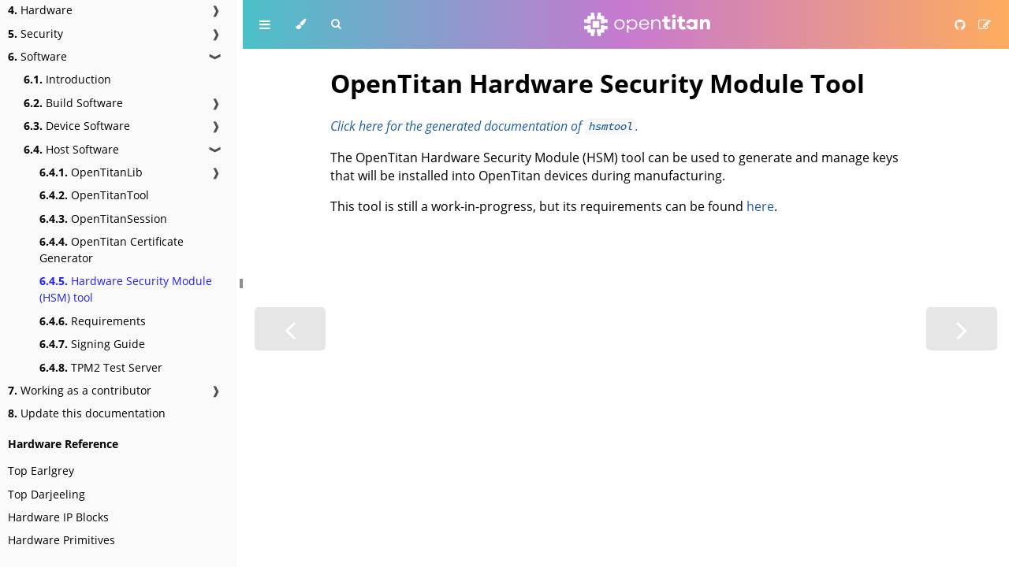

--- FILE ---
content_type: text/html
request_url: https://opentitan.org/book/sw/host/hsmtool/index.html
body_size: 4254
content:
<!-- This Source Code Form is subject to the terms of the Mozilla Public
   - License, v. 2.0. If a copy of the MPL was not distributed with this
   - file, You can obtain one at https://mozilla.org/MPL/2.0/. -->
<!--
    SPDX-FileCopyrightText: 2024 'mdBook contributers' (https://github.com/rust-lang/mdBook)
    SPDX-License-Identifier: MPL-2.0
-->

<!DOCTYPE HTML>
<html lang="en" class="unicorn-vomit-light sidebar-visible" dir="ltr">
    <head>
        <!-- Book generated using mdBook -->
        <meta charset="UTF-8">
        <title>Hardware Security Module (HSM) tool - OpenTitan Documentation</title>

        <!-- Custom HTML head -->

        <meta name="description" content="">
        <meta name="viewport" content="width=device-width, initial-scale=1">
        <meta name="theme-color" content="#ffffff">

        <link rel="icon" href="../../../favicon.svg">
        <link rel="shortcut icon" href="../../../favicon.png">
        <link rel="stylesheet" href="../../../css/variables.css">
        <link rel="stylesheet" href="../../../css/general.css">
        <link rel="stylesheet" href="../../../css/chrome.css">

        <!-- Fonts -->
        <link rel="stylesheet" href="../../../FontAwesome/css/font-awesome.css">
        <link rel="stylesheet" href="../../../fonts/fonts.css">

        <!-- Highlight.js Stylesheets -->
        <link rel="stylesheet" href="../../../highlight.css">
        <link rel="stylesheet" href="../../../tomorrow-night.css">
        <link rel="stylesheet" href="../../../ayu-highlight.css">

        <!-- Custom theme stylesheets -->
        <link rel="stylesheet" href="../../.././site/book-theme/wavejson.css">
        <link rel="stylesheet" href="../../.././site/book-theme/pagetoc.css">
        <link rel="stylesheet" href="../../.././site/book-theme/recursive.css">
        <link rel="stylesheet" href="../../.././site/book-theme/tweaks.css">

        <!-- MathJax -->
        <script async src="https://cdnjs.cloudflare.com/ajax/libs/mathjax/2.7.1/MathJax.js?config=TeX-AMS-MML_HTMLorMML"></script>
        <script async src="https://cdnjs.cloudflare.com/ajax/libs/mermaid/10.9.0/mermaid.min.js"></script>
        <!-- Provide site root to javascript -->
        <script>
            var path_to_root = "../../../";
            var default_theme = window.matchMedia("(prefers-color-scheme: dark)").matches ? "unicorn-vomit-light" : "unicorn-vomit-light";
        </script>
        <!-- Start loading toc.js asap -->
        <script src="../../../toc.js"></script>
    </head>
    <body>
    <div id="body-container">
        <!-- Work around some values being stored in localStorage wrapped in quotes -->
        <script>
            try {
                var theme = localStorage.getItem('mdbook-theme');
                var sidebar = localStorage.getItem('mdbook-sidebar');

                if (theme.startsWith('"') && theme.endsWith('"')) {
                    localStorage.setItem('mdbook-theme', theme.slice(1, theme.length - 1));
                }

                if (sidebar.startsWith('"') && sidebar.endsWith('"')) {
                    localStorage.setItem('mdbook-sidebar', sidebar.slice(1, sidebar.length - 1));
                }
            } catch (e) { }
        </script>

        <!-- Set the theme before any content is loaded, prevents flash -->
        <script>
            // Would be better to take this from `#theme-list .theme`, but that
            // isn't loaded at this point. Taking from CSS is even harder.
            const valid_themes = ['unicorn-vomit-light'];

            var theme;
            try { theme = localStorage.getItem('mdbook-theme'); } catch(e) { }

            // Check theme is valid, fixing `mdbook-theme` in localStorage if not.
            if (theme === null || theme === undefined || valid_themes.indexOf(theme) < 0) {
                theme = default_theme;
                localStorage.setItem('mdbook-theme', default_theme);
            }

            const html = document.documentElement;
            html.classList.remove('unicorn-vomit-light')
            html.classList.add(theme);
            html.classList.add("js");
        </script>

        <input type="checkbox" id="sidebar-toggle-anchor" class="hidden">

        <!-- Hide / unhide sidebar before it is displayed -->
        <script>
            var sidebar = null;
            var sidebar_toggle = document.getElementById("sidebar-toggle-anchor");
            try { sidebar = localStorage.getItem('mdbook-sidebar'); } catch(e) { }
            sidebar = sidebar || 'visible';
            sidebar_toggle.checked = sidebar === 'visible';
            html.classList.remove('sidebar-visible');
            html.classList.add("sidebar-" + sidebar);
        </script>

        <nav id="sidebar" class="sidebar" aria-label="Table of contents">
            <!-- populated by js -->
            <mdbook-sidebar-scrollbox class="sidebar-scrollbox"></mdbook-sidebar-scrollbox>
            <noscript>
                <iframe class="sidebar-iframe-outer" src="../../../toc.html"></iframe>
            </noscript>
            <div id="sidebar-resize-handle" class="sidebar-resize-handle">
                <div class="sidebar-resize-indicator"></div>
            </div>
        </nav>

        <div id="page-wrapper" class="page-wrapper">

            <div class="page">
                <div id="menu-bar-hover-placeholder"></div>
                <div id="menu-bar" class="menu-bar sticky">
                    <div class="left-buttons">
                        <label id="sidebar-toggle" class="icon-button" for="sidebar-toggle-anchor" title="Toggle Table of Contents" aria-label="Toggle Table of Contents" aria-controls="sidebar">
                            <i class="fa fa-bars"></i>
                        </label>
                        <button id="theme-toggle" class="icon-button" type="button" title="Change theme" aria-label="Change theme" aria-haspopup="true" aria-expanded="false" aria-controls="theme-list">
                            <i class="fa fa-paint-brush"></i>
                        </button>
                        <ul id="theme-list" class="theme-popup" aria-label="Themes" role="menu">
                            <li role="none"><button role="menuitem" class="theme" id="unicorn-vomit-light">OpenTitan Light</button></li>
                        </ul>
                        <button id="search-toggle" class="icon-button" type="button" title="Search. (Shortkey: s)" aria-label="Toggle Searchbar" aria-expanded="false" aria-keyshortcuts="S" aria-controls="searchbar">
                            <i class="fa fa-search"></i>
                        </button>
                    </div>

                    <div class="menu-title">
                        <a class="logo" href="/">
                            <svg xmlns="http://www.w3.org/2000/svg" viewBox="0 0 1068 200" aria-hidden="true" focusable="false">
                              <g fill-rule="evenodd">
                                <path
                                  d="M932.8 60.2v3.2c-6.6-5.9-15.4-9.3-26.4-9.3-20.5 0-38 15.2-41 38h24.4c1.5 0 2.8-.8 3.3-2.2 3.1-7.8 10.1-12.7 18.9-12.7 11 0 20.8 9 20.8 22 0 13.2-9.8 22-20.8 22-8.8 0-15.8-4.8-18.9-12.7a3.6 3.6 0 00-3.3-2.2h-24.5a41.6 41.6 0 0067.5 28.6v3.3c0 2 1.6 3.5 3.6 3.5h20c2 0 3.5-1.6 3.5-3.5v-78c0-2-1.6-3.5-3.5-3.5h-20c-2 0-3.6 1.6-3.6 3.5zm-524-4a40.6 40.6 0 00-33.2 15.4v-9.9c0-2-1.6-3.5-3.5-3.5h-5.8c-2 0-3.5 1.6-3.5 3.5v30.4h11c1.6 0 3-1 3.4-2.5A31.2 31.2 0 01438 100c0 19.9-14 32.4-31.2 32.4a31.2 31.2 0 01-30-23.4 3.6 3.6 0 00-3.5-2.7h-10.5V167c0 2 1.5 3.5 3.5 3.5h5.8c2 0 3.5-1.6 3.5-3.5v-38.5a40.6 40.6 0 0033.2 15.4 42 42 0 0041.7-43.9 42 42 0 00-41.7-43.8zm658 33.3v48.7c0 2-1.6 3.5-3.6 3.5h-19.8c-2 0-3.6-1.6-3.6-3.5v-43c0-10-5.9-16.7-14.5-16.7-10.7 0-17.6 7.3-17.6 23.7v36c0 2-1.6 3.5-3.6 3.5h-20c-2 0-3.5-1.6-3.5-3.5v-78c0-2 1.5-3.5 3.5-3.5h20c2 0 3.6 1.6 3.6 3.5v4.6a35 35 0 0126-10.7c19.9 0 33 14 33 35.4zM859 135.2c.5 1.6-.3 3.4-1.8 4.1-5.8 2.9-12.2 5-20.6 5-21.1 0-33.8-11.6-33.8-34V78.3h-12c-1.9 0-3.5-1.6-3.5-3.6V60.2c0-2 1.6-3.5 3.6-3.5h11.9V35c0-2 1.5-3.5 3.5-3.5h20c2 0 3.6 1.6 3.6 3.5v21.6h21.5c2 0 3.5 1.6 3.5 3.5v14.4c0 2-1.6 3.6-3.5 3.6h-21.5v29.5c0 8.8 4.2 12.3 11.3 12.3 2.6 0 6-.7 8.9-1.8 2-.7 4 .4 4.6 2.4l4.3 14.6zm-112.3 3v-78c0-2 1.6-3.5 3.6-3.5h20c2 0 3.5 1.6 3.5 3.5v78c0 2-1.6 3.5-3.5 3.5h-20c-2 0-3.6-1.6-3.6-3.5zM776 31.6c0 8.6-6.6 15-15.7 15-9.2 0-15.6-6.4-15.6-15 0-8.3 6.4-15.4 15.6-15.4 9.1 0 15.7 7.1 15.7 15.4zm-42.8 103.6c.5 1.6-.3 3.4-1.8 4.1-5.8 2.9-12.2 5-20.6 5-21.1 0-33.8-11.6-33.8-34V78.3h-12c-1.9 0-3.5-1.6-3.5-3.6V60.2c0-2 1.6-3.5 3.6-3.5H677V35c0-2 1.5-3.5 3.5-3.5h20c2 0 3.6 1.6 3.6 3.5v21.6h21.5c2 0 3.5 1.6 3.5 3.5v14.4c0 2-1.6 3.6-3.5 3.6H704v29.5c0 8.8 4.2 12.3 11.3 12.3 2.6 0 6-.7 8.9-1.8 2-.7 4 .4 4.6 2.4l4.3 14.6zm-85.9-43.5v46.5c0 2-1.5 3.5-3.5 3.5H638c-2 0-3.5-1.6-3.5-3.5V94c0-15.6-9.3-26-23.2-26-17.5 0-29 11.8-29 33.5v36.6c0 2-1.6 3.5-3.5 3.5H573c-2 0-3.6-1.6-3.6-3.5V61.7c0-2 1.6-3.5 3.6-3.5h5.8c2 0 3.5 1.6 3.5 3.5v10.4a35.9 35.9 0 0131.5-16c20.2 0 33.5 14.5 33.5 35.6zM479.1 93h58.1c-2.4-16.4-14-25.4-28-25.4A30 30 0 00479.2 93zm71.1 9.7h-71.6c1.2 18.8 15.4 30 29.8 30 11.1 0 21.2-4 27.3-15.5a3.6 3.6 0 014-1.9l4.6 1.1c2.2.6 3.3 3 2.3 5a40 40 0 01-38.2 22.6 42.2 42.2 0 01-42.3-43.7c0-26.8 20.1-44 43.2-44 22.5 0 40.1 16.7 41 41.6v4.8zM331 99.9a31.2 31.2 0 00-31.5-32.2c-17.2 0-31.8 13-31.8 32.2a31.5 31.5 0 0031.8 32.5A31.4 31.4 0 00331 99.9zm12.7 0a43.1 43.1 0 01-44.2 43.8 43 43 0 01-44.3-43.8 42.8 42.8 0 0144.3-43.6c24.6 0 44.2 18 44.2 43.6zM170.6 106.6v7.1h24.8c2 0 3.6 1.7 3.6 3.6v21.3c0 1.9-1.7 3.5-3.6 3.5h-24.8v28.5H142v24.8c0 2-1.6 3.6-3.5 3.6h-21.3a3.6 3.6 0 01-3.6-3.6v-24.8h-7v-24.9c0-1.9 1.6-3.6 3.5-3.6h32v-32c0-1.8 1.6-3.5 3.5-3.5h24.9zm-117.3 0c1.8 0 3.4 1.6 3.6 3.4v32.2h32c1.8 0 3.4 1.5 3.5 3.3V170.6h-7.1v24.8c0 2-1.7 3.6-3.6 3.6H60.4a3.6 3.6 0 01-3.5-3.6v-24.8H28.4V142H3.6a3.6 3.6 0 01-3.6-3.5v-21.3c0-2 1.7-3.6 3.6-3.6h24.8v-7h24.9zm74.6-35.5v56.8H71.1V71.1h56.8zM81.7 0c2 0 3.6 1.7 3.6 3.6v24.8h7v24.9c0 1.9-1.6 3.6-3.5 3.6h-32v32c0 1.8-1.6 3.5-3.5 3.5H28.4v-7.1H3.6A3.6 3.6 0 010 81.7V60.4C0 58.5 1.7 57 3.6 57h24.8V28.4H57V3.6c0-2 1.6-3.6 3.5-3.6h21.3zm56.9 0c1.9 0 3.5 1.7 3.5 3.6v24.8h28.5V57h24.8c2 0 3.6 1.6 3.6 3.5v21.3c0 2-1.7 3.6-3.6 3.6h-24.8v7h-24.9a3.7 3.7 0 01-3.6-3.3V56.8h-32a3.7 3.7 0 01-3.5-3.3V28.4h7.1V3.6c0-2 1.7-3.6 3.6-3.6h21.3z" />
                              </g>
                            </svg>
                        </a>
                        <span class="sr-only">opentitan.org</span>
                    </div>

                    <div class="right-buttons">
                        <a href="https://github.com/lowrisc/opentitan" title="Git repository" aria-label="Git repository">
                            <i id="git-repository-button" class="fa fa-github"></i>
                        </a>
                        <a href="https://github.com/lowrisc/opentitan/edit/master/./sw/host/hsmtool/README.md" title="Suggest an edit" aria-label="Suggest an edit">
                            <i id="git-edit-button" class="fa fa-edit"></i>
                        </a>

                    </div>
                </div>

                <div id="search-wrapper" class="hidden">
                    <form id="searchbar-outer" class="searchbar-outer">
                        <input type="search" id="searchbar" name="searchbar" placeholder="Search this book ..." aria-controls="searchresults-outer" aria-describedby="searchresults-header">
                    </form>
                    <div id="searchresults-outer" class="searchresults-outer hidden">
                        <div id="searchresults-header" class="searchresults-header"></div>
                        <ul id="searchresults">
                        </ul>
                    </div>
                </div>

                <!-- Apply ARIA attributes after the sidebar and the sidebar toggle button are added to the DOM -->
                <script>
                    document.getElementById('sidebar-toggle').setAttribute('aria-expanded', sidebar === 'visible');
                    document.getElementById('sidebar').setAttribute('aria-hidden', sidebar !== 'visible');
                    Array.from(document.querySelectorAll('#sidebar a')).forEach(function(link) {
                        link.setAttribute('tabIndex', sidebar === 'visible' ? 0 : -1);
                    });
                </script>

                <div>
                    <div class="content-wrapper">
                        <div id="content" class="content">
                            <main> <h1 id="opentitan-hardware-security-module-tool"><a class="header" href="#opentitan-hardware-security-module-tool">OpenTitan Hardware Security Module Tool</a></h1>
<p><em><a href="https://opentitan.org/gen/rustdoc/hsmtool">Click here for the generated documentation of <code>hsmtool</code>.</a></em></p>
<p>The OpenTitan Hardware Security Module (HSM) tool can be used to generate and manage keys that will be installed into OpenTitan devices during manufacturing.</p>
<p>This tool is still a work-in-progress, but its requirements can be found <a href="./doc/requirements.html">here</a>.</p>
 </main>
                        </div>
                        <div class="sidetoc">
                            <nav class="pagetoc"></nav>
                        </div>
                    </div>

                    <nav class="nav-wrapper" aria-label="Page navigation">
                        <!-- Mobile navigation buttons -->
                            <a rel="prev" href="../../../sw/host/ot_certs/index.html" class="mobile-nav-chapters previous" title="Previous chapter" aria-label="Previous chapter" aria-keyshortcuts="Left">
                                <i class="fa fa-angle-left"></i>
                            </a>

                            <a rel="next prefetch" href="../../../sw/host/hsmtool/doc/requirements.html" class="mobile-nav-chapters next" title="Next chapter" aria-label="Next chapter" aria-keyshortcuts="Right">
                                <i class="fa fa-angle-right"></i>
                            </a>

                        <div style="clear: both"></div>
                    </nav>
                </div>
            </div>

            <nav class="nav-wide-wrapper" aria-label="Page navigation">
                    <a rel="prev" href="../../../sw/host/ot_certs/index.html" class="nav-chapters previous" title="Previous chapter" aria-label="Previous chapter" aria-keyshortcuts="Left">
                        <i class="fa fa-angle-left"></i>
                    </a>

                    <a rel="next prefetch" href="../../../sw/host/hsmtool/doc/requirements.html" class="nav-chapters next" title="Next chapter" aria-label="Next chapter" aria-keyshortcuts="Right">
                        <i class="fa fa-angle-right"></i>
                    </a>
            </nav>

        </div>




        <script>
            window.playground_copyable = true;
        </script>


        <script src="../../../elasticlunr.min.js"></script>
        <script src="../../../mark.min.js"></script>
        <script src="../../../searcher.js"></script>

        <!-- WaveDrom -->
        <script src="https://cdnjs.cloudflare.com/ajax/libs/wavedrom/3.5.0/skins/default.js"></script>
        <script src="https://cdnjs.cloudflare.com/ajax/libs/wavedrom/3.5.0/wavedrom.min.js"></script>

        <!-- Custom JS scripts -->
        <script src="../../.././site/book-theme/codeblock-conversions.js"></script>
        <script src="../../.././site/book-theme/pagetoc.js"></script>

        <!--
          Running the codeblock highlighter after the custom JS scripts' transforms
          reduces the numbe of warnings in the log.
        -->
        <script src="../../../highlight.js"></script>
        <script src="../../../clipboard.min.js"></script>
        <script src="../../../book.js"></script>


    </div>
    </body>
</html>


--- FILE ---
content_type: text/css
request_url: https://opentitan.org/book/css/chrome.css
body_size: 3540
content:
/*
 * This Source Code Form is subject to the terms of the Mozilla Public
 * License, v. 2.0. If a copy of the MPL was not distributed with this
 * file, You can obtain one at https://mozilla.org/MPL/2.0/.
 */
/*
 * SPDX-FileCopyrightText: 2023 'mdBook contributers' (https://github.com/rust-lang/mdBook)
 * SPDX-License-Identifier: MPL-2.0
 */

/* CSS for UI elements (a.k.a. chrome) */

html {
    scrollbar-color: var(--scrollbar) var(--bg);
}
#searchresults a,
.content a:link,
a:visited,
a > .hljs {
    color: var(--links);
}

/*
    body-container is necessary because mobile browsers don't seem to like
    overflow-x on the body tag when there is a <meta name="viewport"> tag.
*/
#body-container {
    /*
        This is used when the sidebar pushes the body content off the side of
        the screen on small screens. Without it, dragging on mobile Safari
        will want to reposition the viewport in a weird way.
    */
    overflow-x: clip;
}

/* Menu Bar */

#menu-bar,
#menu-bar-hover-placeholder {
    z-index: 101;
    margin: auto calc(0px - var(--page-padding));
}
#menu-bar {
    position: relative;
    display: flex;
    flex-wrap: wrap;
    background-color: var(--bg);
    background-image: var(--menu-bar-image);
    border-block-end-color: var(--bg);
    border-block-end-width: 1px;
    border-block-end-style: solid;
}
#menu-bar.sticky,
#menu-bar-hover-placeholder:hover + #menu-bar,
#menu-bar:hover,
html.sidebar-visible #menu-bar {
    position: -webkit-sticky;
    position: sticky;
    top: 0 !important;
}
#menu-bar-hover-placeholder {
    position: sticky;
    position: -webkit-sticky;
    top: 0;
    height: var(--menu-bar-height);
}
#menu-bar.bordered {
    border-block-end-color: var(--table-border-color);
}
#menu-bar i, #menu-bar .icon-button {
    position: relative;
    padding: 0 8px;
    z-index: 10;
    line-height: var(--menu-bar-height);
    cursor: pointer;
    transition: color 0.5s;
    display: inline-flex;
    flex-direction: column;
    justify-content: center;
}
@media only screen and (max-width: 420px) {
    #menu-bar i, #menu-bar .icon-button {
        padding: 0 5px;
    }
}

.icon-button {
    border: none;
    background: none;
    padding: 0;
    color: inherit;
}
.icon-button i {
    margin: 0;
}

.right-buttons {
    display: flex;
    align-items: center;
    margin: 0 15px;
}
.right-buttons a {
    text-decoration: none;
}

.left-buttons {
    display: flex;
    margin: 0 5px;
}
html:not(.js) .left-buttons button {
    display: none;
}

.menu-title {
    display: flex;
    flex: 1;
    overflow: hidden;
}

.menu-title .logo {
    width: 10em;
    height: 100%;
    margin: 1em auto;
    fill: var(--icons);
}

.menu-title .logo svg {
    display: block;
}

.menu-bar,
.menu-bar:visited,
.nav-chapters:visited,
.mobile-nav-chapters,
.mobile-nav-chapters:visited,
.menu-bar .icon-button,
.menu-bar a i {
    color: var(--icons);
}

.nav-chapters .fa{
    opacity: 0;
    transition: opacity 0.15s;
}

.menu-bar i:hover,
.menu-bar .icon-button:hover,
.nav-chapters:hover,
.mobile-nav-chapters i:hover {
    color: var(--icons-hover);
}

/* Nav Icons */

.nav-chapters {
    font-size: 2.5em;
    text-align: center;
    text-decoration: none;

    position: fixed;
    top: 0;
    bottom: 0;
    margin: 0;
    max-width: 150px;
    min-width: 90px;

    display: flex;
    justify-content: center;
    align-content: center;
    flex-direction: column;

    transition: color 0.5s, background-color 0.5s;
}

.nav-chapters:hover {
    text-decoration: none;
    background-color: var(--theme-hover);
    transition: background-color 0.15s, color 0.15s;
}

.nav-chapters:hover .fa{
    opacity: 1;
    transition: opacity 0.15s;
}

.nav-wrapper {
    margin: 50px 0 var(--page-padding) 0;
    display: none;
}

.mobile-nav-chapters {
    font-size: 2.5em;
    text-align: center;
    text-decoration: none;
    width: 90px;
    border-radius: 5px;
    background-color: var(--theme-hover);
}

/* Only Firefox supports flow-relative values */
.previous { float: left; }
[dir=rtl] .previous { float: right; }

/* Only Firefox supports flow-relative values */
.next {
    float: right;
    right: var(--page-padding);
}
[dir=rtl] .next {
    float: left;
    right: unset;
    left: var(--page-padding);
}

/* Use the correct buttons for RTL layouts*/
[dir=rtl] .previous i.fa-angle-left:before {content:"\f105";}
[dir=rtl] .next i.fa-angle-right:before { content:"\f104"; }

@media only screen and (max-width: 1080px) {
    .nav-wide-wrapper { display: none; }
    .nav-wrapper { display: block; }
}

/* sidebar-visible */
@media only screen and (max-width: 1720px) {
    #sidebar-toggle-anchor:checked ~ .page-wrapper .nav-wide-wrapper { display: none; }
    #sidebar-toggle-anchor:checked ~ .page-wrapper .nav-wrapper { display: block; }
}

/* Inline code */

:not(pre) > .hljs {
    display: inline;
    padding: 0.1em 0.3em;
    border-radius: 3px;
}

:not(pre):not(a) > .hljs {
    color: var(--inline-code-color);
    overflow-x: initial;
}

a:hover > .hljs {
    text-decoration: underline;
}

pre {
    position: relative;
}
pre > .buttons {
    position: absolute;
    z-index: 100;
    right: 0px;
    top: 2px;
    margin: 0px;
    padding: 2px 0px;

    color: var(--sidebar-fg);
    cursor: pointer;
    visibility: hidden;
    opacity: 0;
    transition: visibility 0.1s linear, opacity 0.1s linear;
}
pre:hover > .buttons {
    visibility: visible;
    opacity: 1
}
pre > .buttons :hover {
    color: var(--sidebar-active);
    border-color: var(--icons-hover);
    background-color: var(--theme-hover);
}
pre > .buttons i {
    margin-inline-start: 8px;
}
pre > .buttons button {
    cursor: inherit;
    margin: 0px 5px;
    padding: 4px 4px 3px 5px;
    font-size: 23px;

    border-style: solid;
    border-width: 1px;
    border-radius: 4px;
    border-color: var(--icons);
    background-color: var(--theme-popup-bg);
    transition: 100ms;
    transition-property: color,border-color,background-color;
    color: var(--icons);
}

pre > .buttons button.clip-button {
    padding: 2px 4px 0px 6px;
}
pre > .buttons button.clip-button::before {
    /* clipboard image from octicons (https://github.com/primer/octicons/tree/v2.0.0) MIT license
     */
    content: url('data:image/svg+xml,<svg width="21" height="20" viewBox="0 0 24 25" \
xmlns="http://www.w3.org/2000/svg" aria-label="Copy to clipboard">\
<path d="M18 20h2v3c0 1-1 2-2 2H2c-.998 0-2-1-2-2V5c0-.911.755-1.667 1.667-1.667h5A3.323 3.323 0 \
0110 0a3.323 3.323 0 013.333 3.333h5C19.245 3.333 20 4.09 20 5v8.333h-2V9H2v14h16v-3zM3 \
7h14c0-.911-.793-1.667-1.75-1.667H13.5c-.957 0-1.75-.755-1.75-1.666C11.75 2.755 10.957 2 10 \
2s-1.75.755-1.75 1.667c0 .911-.793 1.666-1.75 1.666H4.75C3.793 5.333 3 6.09 3 7z"/>\
<path d="M4 19h6v2H4zM12 11H4v2h8zM4 17h4v-2H4zM15 15v-3l-4.5 4.5L15 21v-3l8.027-.032L23 15z"/>\
</svg>');
    filter: var(--copy-button-filter);
}
pre > .buttons button.clip-button:hover::before {
    filter: var(--copy-button-filter-hover);
}

@media (pointer: coarse) {
    pre > .buttons button {
        /* On mobile, make it easier to tap buttons. */
        padding: 0.3rem 1rem;
    }

    .sidebar-resize-indicator {
        /* Hide resize indicator on devices with limited accuracy */
        display: none;
    }
}
pre > code {
    display: block;
    padding: 1rem;
}

/* FIXME: ACE editors overlap their buttons because ACE does absolute
   positioning within the code block which breaks padding. The only solution I
   can think of is to move the padding to the outer pre tag (or insert a div
   wrapper), but that would require fixing a whole bunch of CSS rules.
*/
.hljs.ace_editor {
  padding: 0rem 0rem;
}

pre > .result {
    margin-block-start: 10px;
}

/* Search */

#searchresults a {
    text-decoration: none;
}

mark {
    border-radius: 2px;
    padding-block-start: 0;
    padding-block-end: 1px;
    padding-inline-start: 3px;
    padding-inline-end: 3px;
    margin-block-start: 0;
    margin-block-end: -1px;
    margin-inline-start: -3px;
    margin-inline-end: -3px;
    background-color: var(--search-mark-bg);
    transition: background-color 300ms linear;
    cursor: pointer;
}

mark.fade-out {
    background-color: rgba(0,0,0,0) !important;
    cursor: auto;
}

.searchbar-outer {
    margin-inline-start: auto;
    margin-inline-end: auto;
    max-width: var(--content-max-width);
}

#searchbar {
    width: 100%;
    margin-block-start: 5px;
    margin-block-end: 0;
    margin-inline-start: auto;
    margin-inline-end: auto;
    padding: 10px 16px;
    transition: box-shadow 300ms ease-in-out;
    border: 1px solid var(--searchbar-border-color);
    border-radius: 3px;
    background-color: var(--searchbar-bg);
    color: var(--searchbar-fg);
}
#searchbar:focus,
#searchbar.active {
    box-shadow: 0 0 3px var(--searchbar-shadow-color);
}

.searchresults-header {
    font-weight: bold;
    font-size: 1em;
    padding-block-start: 18px;
    padding-block-end: 0;
    padding-inline-start: 5px;
    padding-inline-end: 0;
    color: var(--searchresults-header-fg);
}

.searchresults-outer {
    margin-inline-start: auto;
    margin-inline-end: auto;
    max-width: var(--content-max-width);
    border-block-end: 1px dashed var(--searchresults-border-color);
}

ul#searchresults {
    list-style: none;
    padding-inline-start: 20px;
}
ul#searchresults li {
    margin: 10px 0px;
    padding: 2px;
    border-radius: 2px;
}
ul#searchresults li.focus {
    background-color: var(--searchresults-li-bg);
}
ul#searchresults span.teaser {
    display: block;
    clear: both;
    margin-block-start: 5px;
    margin-block-end: 0;
    margin-inline-start: 20px;
    margin-inline-end: 0;
    font-size: 0.8em;
}
ul#searchresults span.teaser em {
    font-weight: bold;
    font-style: normal;
}

/* Sidebar */

.sidebar {
    position: fixed;
    left: 0;
    top: 0;
    bottom: 0;
    width: var(--sidebar-width);
    font-size: 0.875em;
    box-sizing: border-box;
    -webkit-overflow-scrolling: touch;
    overscroll-behavior-y: contain;
    background-color: var(--sidebar-bg);
    color: var(--sidebar-fg);
}
.sidebar-iframe-inner {
    background-color: var(--sidebar-bg);
    color: var(--sidebar-fg);
    padding: 10px 10px;
    margin: 0;
    font-size: 1.4rem;
}
.sidebar-iframe-outer {
    border: none;
    height: 100%;
    position: absolute;
    top: 0;
    bottom: 0;
    left: 0;
    right: 0;
}
[dir=rtl] .sidebar { left: unset; right: 0; }
.sidebar-resizing {
    -moz-user-select: none;
    -webkit-user-select: none;
    -ms-user-select: none;
    user-select: none;
}
html:not(.sidebar-resizing) .sidebar {
    transition: transform 0.3s; /* Animation: slide away */
}
.sidebar code {
    line-height: 2em;
}
.sidebar .sidebar-scrollbox {
    overflow-y: auto;
    position: absolute;
    top: 0;
    bottom: 0;
    left: 0;
    right: 0;
    padding: 10px 10px;
}
.sidebar .sidebar-resize-handle {
    position: absolute;
    cursor: col-resize;
    width: 0;
    right: calc(var(--sidebar-resize-indicator-width) * -1);
    top: 0;
    bottom: 0;
    display: flex;
    align-items: center;
}

.sidebar-resize-handle .sidebar-resize-indicator {
    width: 100%;
    height: 12px;
    background-color: var(--scrollbar);
    margin-inline-start: var(--sidebar-resize-indicator-space);
}

[dir=rtl] .sidebar .sidebar-resize-handle {
    left: calc(var(--sidebar-resize-indicator-width) * -1);
    right: unset;
}
.js .sidebar .sidebar-resize-handle {
    cursor: col-resize;
    width: calc(var(--sidebar-resize-indicator-width) - var(--sidebar-resize-indicator-space));
}
/* sidebar-hidden */
#sidebar-toggle-anchor:not(:checked) ~ .sidebar {
    transform: translateX(calc(0px - var(--sidebar-width) - var(--sidebar-resize-indicator-width)));
    z-index: -1;
}
[dir=rtl] #sidebar-toggle-anchor:not(:checked) ~ .sidebar {
    transform: translateX(calc(var(--sidebar-width) + var(--sidebar-resize-indicator-width)));
}
.sidebar::-webkit-scrollbar {
    background: var(--sidebar-bg);
}
.sidebar::-webkit-scrollbar-thumb {
    background: var(--scrollbar);
}

/* sidebar-visible */
#sidebar-toggle-anchor:checked ~ .page-wrapper {
    transform: translateX(calc(var(--sidebar-width) + var(--sidebar-resize-indicator-width)));
}
[dir=rtl] #sidebar-toggle-anchor:checked ~ .page-wrapper {
    transform: translateX(calc(0px - var(--sidebar-width) - var(--sidebar-resize-indicator-width)));
}
@media only screen and (min-width: 620px) {
    #sidebar-toggle-anchor:checked ~ .page-wrapper {
        transform: none;
        margin-inline-start: calc(var(--sidebar-width) + var(--sidebar-resize-indicator-width));
    }
    [dir=rtl] #sidebar-toggle-anchor:checked ~ .page-wrapper {
        transform: none;
    }
}

.chapter {
    list-style: none outside none;
    padding-inline-start: 0;
    line-height: 2.2em;
}

.chapter ol {
    width: 100%;
}

.chapter li {
    display: flex;
    color: var(--sidebar-non-existant);
}
.chapter li a {
    display: block;
    padding: 0;
    text-decoration: none;
    color: var(--sidebar-fg);
}

.chapter li a:hover {
    color: var(--sidebar-active);
}

.chapter li a.active {
    color: var(--sidebar-active);
}

.chapter li > a.toggle {
    cursor: pointer;
    display: block;
    margin-inline-start: auto;
    padding: 0 10px;
    user-select: none;
    opacity: 0.68;
}

.chapter li > a.toggle div {
    transition: transform 0.5s;
}

/* collapse the section */
.chapter li:not(.expanded) + li > ol {
    display: none;
}

.chapter li.chapter-item {
    line-height: 1.5em;
    margin-block-start: 0.6em;
}

.chapter li.expanded > a.toggle div {
    transform: rotate(90deg);
}

.spacer {
    width: 100%;
    height: 3px;
    margin: 5px 0px;
}
.chapter .spacer {
    background-color: var(--sidebar-spacer);
}

@media (-moz-touch-enabled: 1), (pointer: coarse) {
    .chapter li a { padding: 5px 0; }
    .spacer { margin: 10px 0; }
}

.section {
    list-style: none outside none;
    padding-inline-start: 20px;
    line-height: 1.9em;
}

/* Theme Menu Popup */

.theme-popup {
    position: absolute;
    left: 10px;
    top: var(--menu-bar-height);
    z-index: 1000;
    border-radius: 4px;
    font-size: 0.7em;
    color: var(--fg);
    background: var(--theme-popup-bg);
    border: 1px solid var(--theme-popup-border);
    margin: 0;
    padding: 0;
    list-style: none;
    display: none;
    /* Don't let the children's background extend past the rounded corners. */
    overflow: hidden;
}
[dir=rtl] .theme-popup { left: unset;  right: 10px; }
.theme-popup .default {
    color: var(--icons);
}
.theme-popup .theme {
    width: 100%;
    border: 0;
    margin: 0;
    padding: 2px 20px;
    line-height: 25px;
    white-space: nowrap;
    text-align: start;
    cursor: pointer;
    color: inherit;
    background: inherit;
    font-size: inherit;
}
.theme-popup .theme:hover {
    background-color: var(--theme-hover);
}

.theme-selected::before {
    display: inline-block;
    content: "✓";
    margin-inline-start: -14px;
    width: 14px;
}


--- FILE ---
content_type: text/css
request_url: https://opentitan.org/book/site/book-theme/recursive.css
body_size: 92
content:
/* Copyright 2020 The Recursive Project Authors (https://github.com/arrowtype/recursive) */

/* This Font Software is licensed under the SIL Open Font License, Version 1.1. */
/* This license is available with a FAQ at: http://scripts.sil.org/OFL */

/* ----------------------------------------------------------- */
/* SIL OPEN FONT LICENSE Version 1.1 - 26 February 2007 */
/* ----------------------------------------------------------- */

@font-face {
    font-family: 'Recursive';
    src: url('Recursive_wght,CASL@300__800,0_5.woff2') format('woff2');
}


--- FILE ---
content_type: text/javascript
request_url: https://opentitan.org/book/site/book-theme/pagetoc.js
body_size: 3089
content:
/* Copyright lowRISC contributors (OpenTitan project). */
/* Licensed under the Apache License, Version 2.0, see LICENSE for details. */
/* SPDX-License-Identifier: Apache-2.0 */

// Original Author
// https://github.com/JorelAli/mdBook-pagetoc

// Un-active everything when you click it
Array.prototype.forEach.call(document.getElementsByClassName("pagetoc")[0].children, function(el) {
    el.addEventHandler("click", function() {
        Array.prototype.forEach.call(document.getElementsByClassName("pagetoc")[0].children, function(el) {
            el.classList.remove("active");
        });
        el.classList.add("active");
    });
});

/* The following functionality highlights the pagetoc entry of the highest visible heading on the page.
 * This gives the pagetoc the dynamic highlighting behaviour as you scroll the page. */
var updateDynamicHighlight = function() {
    var id;
    let elements = document.getElementsByClassName("header");
    // Set id == the highest "header" element visible in the window.
    // Define an offset to account for the menubar, and bump the decision-point a
    // bit further down the page, which makes the behaviour feel more natural.
    const highestVisibleHeaderOffset = 350; // px
    Array.prototype.forEach.call(elements, function(el) {
        if ((window.pageYOffset + highestVisibleHeaderOffset) >= el.offsetTop) {
            id = el;
        }
    });
    if (!id) return;
    // Add the matching <a> pagetoc element to the "active" class (i.e. highlighted).
    // Also scroll the ToC so this element is in-view.
    let pagetoc = document.getElementsByClassName("pagetoc")[0];
    Array.prototype.forEach.call(pagetoc.getElementsByTagName("a"), function(el) {
        if (id.href.localeCompare(el.href) == 0) {
            // Set all <a> elements in the pagetoc inactive.
            Array.prototype.forEach.call(pagetoc.getElementsByTagName("a"), function(el) {
                el.classList.remove("active");
            });
            // Set the matched <a> element as 'active'
            el.classList.add("active");

            // Scroll "active" element into view (the middle of the scrollable pagetoc hopefully)
            document.getElementsByClassName("pagetoc")[0]
                .scrollTo({ top: el.offsetTop - (pagetoc.getBoundingClientRect().height / 2 ) ,
                            behavior: 'smooth' });
        }
    });
};
window.addEventListener("load", updateDynamicHighlight);
window.addEventListener("scroll", updateDynamicHighlight);

/* Style the heading that matches the URL fragment (i.e. when you click a hyperlink).
 * - Find the element with the ":target" pseudo-class applied
 * - Measure it's rendered height, and set the '--target-height' variable to this value.
 * - The CSS selected by ":target" will style the horizontal highlighting bar to match this height. */
var set_target_highlight = function(event) {
    let newurl = '';
    if (typeof(event.newURL) === 'undefined') {
        // probably a "load" event
        newurl = window.location.href;
    } else {
        // "hashchange" event
        newurl = event.newURL;
    }
    // Along with "margin-top: -10px;" applied to the :target selector style, this gives the
    // highlight a top and bottom margin of 10px around the heading.
    const targetMarginTopBottom = 20; // px
    Array.prototype.forEach.call(document.getElementsByClassName("header"), function(el) {
        if (new URL(el.href).hash == new URL(newurl).hash) {
            document.documentElement.style.setProperty(
                '--target-height', (el.getBoundingClientRect().height + targetMarginTopBottom) + "px"
            );
            // scroll-margin-top does not seem to work for the first header on a page, so manually
            // force into view if we nav to it.
            if (el === document.getElementsByClassName("header")[0]) { el.scrollIntoView(false); }
        }
    });
};
window.addEventListener("hashchange", set_target_highlight);
window.addEventListener("load", set_target_highlight);

/* Set the "height" style of pagetoc conditionally.
 * - auto    -> for short lists that don't overflow, limit the height of the pagetoc, disables scrollbar.
 * - limited -> content overflows the element, and therefore scrolling is enabled */
var set_pagetoc_height = function() {
    let el = document.getElementsByClassName("pagetoc")[0];
    el.style.height = "auto";
    // Add some extra margin-bottom to the pagetoc, to keep away from the bottom of the page.
    const pagetocMarginBottom = 200; // px
    let pagetoc_height = el.getBoundingClientRect().height + pagetocMarginBottom;
    let window_height = window.innerHeight - document.documentElement.style.getPropertyValue('--menu-bar-height');
    if (pagetoc_height < window_height) {
        el.style.height = "auto";
    } else {
        el.style.height = "calc(90vh - var(--menu-bar-height))"; // limited_height
    }
};
window.addEventListener("resize", set_pagetoc_height);

/* create_pagetoc_structure()
 * Dynamically create a tree of <a> elements for each heading in
 * the content body, with wrapper divs for each level of hierarchy.
 * This will allow formatting/styling which better illustrates the
 * structure of the page.
 * Add the created structure within the 'pagetoc' element.
 *
 *    //  /-> headerElements[idx] // In-order array of section headings down the page
 *    //  |
 *    //  |
 *    //    // ----
 *    //  0 // H1 |
 *    //  1 // H1 |
 *    //  2 // H1 |
 *    //  - // W1---------
 *    //  3 // |      H2 |
 *    //  4 // |      H2 |
 *    //  - // |      W2---------
 *    //  5 // |      |      H3 |
 *    //  6 // |      |      H3 |
 *    //    // |      -----------
 *    //  7 // |      H2 |
 *    //  - // |      W2---------
 *    //  8 // |      |      H3 |
 *    //    // ------------------
 *    //  9 // H1 |
 *    // 10 // H1 |
 *    // -  // W1---------
 *    // 11 // |      H2 |
 *    // 12 // |      H2 |
 *    // -  // |      W2---------
 *    // 13 // |      |      H3 |
 *    // 14 // |      |      H3 |
 *    //    // |      -----------
 *    // 15 // |      H2 |
 *    // -  // |      W2---------
 *    // 16 // |      |      H3 |
 *    //    // ------------------
 *    // 17 // H1 |
 *    //    // ----
 *
 *    LeafNode -> createAnchorElement(idx)
 */

var create_pagetoc_structure = function(el_pagetoc) {
    // Search the page for all <H*> elements
    let headerElements = Array.from(document.getElementsByClassName("header"));
    // Don't show the pagetoc if there are not enough heading elements.
    if (headerElements.length <= 1) {
        document.getElementsByClassName("sidetoc")[0].classList.add("hidden");
        return;
    }
    // Filter-out heading elements we don't want to show.
    // The default list hides some headings used within the register map, which
    // greatly reduces noise and keeps the list a manageable length.
    // TODO add configurable filter, or design a standard id across the project docs.
    //      e.g in-page metadata could be picked up to specify an exclude list.
    const id_keywords = ['field', 'fields', "instances"];
    headerElements = headerElements.filter(h =>
        (id_keywords.filter(i => h.parentElement.id.includes(i))).length === 0
    );

    // Add title div to ToC
    let title = document.createElement("div");
    title.appendChild(document.createTextNode("Table of Contents"));
    title.setAttribute("id", "pagetoc-title");
    el_pagetoc.appendChild(title);

    //////////////////////////////////
    // Define some helper functions //
    //////////////////////////////////

    // Create an <a> element for a clickable link
    function createAnchorElement(idx) {
        let el = headerElements[idx];
        // Some headings may have different structures, or may be malformed.
        // Deal with this, somewhat gracefully. At least try not to crash.
        try {
            let link = document.createElement("a");
            // A heading which is also a link is generated with a slightly different structure
            // The heading text is in an adjacent <a> tag, but we use the href from the first <a> elem.
            let el_with_text;
            if (el.text.length === 0) {
                el_with_text = el.nextElementSibling;
            } else {
                el_with_text = el;
            }
            link.appendChild(document.createTextNode(el_with_text.text));
            link.href = el.href;
            link.classList.add("leaf-" + el.parentElement.tagName);
            return link;
        }
        catch(err) {
            console.log(err);
            return document.createElement("a");
        }
    }
    function getHnum(idx) {
        return parseInt(headerElements[idx].parentElement.nodeName[1]);
    }
    // Return idx of the next element with a larger Hnum.
    function getNextHigherH (idxCur) {
        let hCur = getHnum(idxCur);
        for (let i = idxCur + 1; i < headerElements.length; i++) {
            if (hCur > getHnum(i)) {return i;}
        }
        return headerElements.length;
    }
    // Create a wrapper element encompassing headings from
    // startIdx to stopIdx, recursively adding more wrappers if
    // headings in the range are lower Hnum.
    // Strictly, 'startIdx <= stopIdx'
    // This allows the hierarchy of the headings to be mirrored
    // within the pagetoc structure, allowing for some context-aware
    // formatting options.
    function wrapAllDescendingElems(
        wLevel, // wrapperLevel (the H* index)
        startIdx, stopIdx)
    {
        console.assert(startIdx <= stopIdx, "Strictly, 'stopIdx <= startIdx' is required.");
        let wrap = document.createElement("div");
        wrap.classList.add(`wrap-W${wLevel}`);

        // Loop over the range given, descending recursively where needed.
        let i = startIdx;
        while (i <= stopIdx) {
            let h = getHnum(i);

            if (h === wLevel) {
                wrap.appendChild(createAnchorElement(i));
                i++;
            } else if (h > wLevel) {
                wrap.appendChild(wrapAllDescendingElems(h, // wrapperLevel
                    i, getNextHigherH(i) - 1 // startIdx, stopIdx
                ));
                i = getNextHigherH(i);
            } else if (h < wLevel) { console.log(`Break_H_LessThan_W(${i})`); break; }
        }
        return wrap;
    }

    // Invoke the above helper-functions to create the tree
    let tree = wrapAllDescendingElems(0, 0, headerElements.length - 1);
    el_pagetoc.appendChild(tree);
};



/* Populate the pagetoc sidebar on load
 * - Create a tree structure of elements within the pagetoc nav item
 * - Update the overflow height behaviour when the rendered size is known. */
window.addEventListener('load', function() {
    let pagetoc = document.getElementsByClassName("pagetoc")[0];
    create_pagetoc_structure(pagetoc);

    setTimeout(function(){
        // Allow the pagetoc to complete drawing, so we can measure it's final height.
        // TODO find a better way to do this.
        set_pagetoc_height.call();
    }, 1000);
});


--- FILE ---
content_type: text/javascript
request_url: https://opentitan.org/book/toc.js
body_size: 11290
content:
// Populate the sidebar
//
// This is a script, and not included directly in the page, to control the total size of the book.
// The TOC contains an entry for each page, so if each page includes a copy of the TOC,
// the total size of the page becomes O(n**2).
class MDBookSidebarScrollbox extends HTMLElement {
    constructor() {
        super();
    }
    connectedCallback() {
        this.innerHTML = '<ol class="chapter"><li class="chapter-item "><a href="doc/sections/opentitan.html"><strong aria-hidden="true">1.</strong> About OpenTitan</a><a class="toggle"><div>❱</div></a></li><li><ol class="section"><li class="chapter-item "><a href="index.html"><strong aria-hidden="true">1.1.</strong> Introduction</a></li><li class="chapter-item "><a href="doc/project_governance/opensource.html"><strong aria-hidden="true">1.2.</strong> Why Open Source?</a></li><li class="chapter-item "><a href="doc/project_governance/news.html"><strong aria-hidden="true">1.3.</strong> OpenTitan News</a></li><li class="chapter-item "><a href="doc/productarchitecture.html"><strong aria-hidden="true">1.4.</strong> Product Architecture</a></li><li class="chapter-item "><a href="doc/project_governance/history.html"><strong aria-hidden="true">1.5.</strong> History</a></li><li class="chapter-item "><a href="doc/project_governance/rfc_approved.html"><strong aria-hidden="true">1.6.</strong> OpenTitan updates - RFCs</a></li><li class="chapter-item "><a href="doc/project_governance/lowRISC.html"><strong aria-hidden="true">1.7.</strong> lowRISC CIC</a></li><li class="chapter-item "><a href="doc/glossary.html"><strong aria-hidden="true">1.8.</strong> Glossary</a></li></ol></li><li class="chapter-item "><a href="doc/sections/governance.html"><strong aria-hidden="true">2.</strong> Governance and Policies</a><a class="toggle"><div>❱</div></a></li><li><ol class="section"><li class="chapter-item "><a href="doc/project_governance/index.html"><strong aria-hidden="true">2.1.</strong> Introduction</a></li><li class="chapter-item "><a href="doc/project_governance/membership.html"><strong aria-hidden="true">2.2.</strong> Membership</a></li><li class="chapter-item "><a href="doc/project_governance/governing_board.html"><strong aria-hidden="true">2.3.</strong> Governing Board</a></li><li class="chapter-item "><a href="doc/project_governance/technical_committee.html"><strong aria-hidden="true">2.4.</strong> Technical Committee</a></li><li class="chapter-item "><a href="doc/project_governance/working_group.html"><strong aria-hidden="true">2.5.</strong> Working Groups</a></li><li class="chapter-item "><a href="doc/project_governance/useraccounts.html"><strong aria-hidden="true">2.6.</strong> User accounts</a></li><li class="chapter-item "><a href="doc/project_governance/trademark.html"><strong aria-hidden="true">2.7.</strong> Trademarks</a></li><li class="chapter-item "><a href="doc/project_governance/code_of_conduct.html"><strong aria-hidden="true">2.8.</strong> Code of Conduct</a></li><li class="chapter-item "><a href="doc/project_governance/communications.html"><strong aria-hidden="true">2.9.</strong> Communication Policy</a></li></ol></li><li class="chapter-item "><a href="doc/sections/usecases.html"><strong aria-hidden="true">3.</strong> Use Cases</a><a class="toggle"><div>❱</div></a></li><li><ol class="section"><li class="chapter-item "><a href="doc/use_cases/index.html"><strong aria-hidden="true">3.1.</strong> Introduction</a></li><li class="chapter-item "><a href="doc/use_cases/platform_integrity_module/index.html"><strong aria-hidden="true">3.2.</strong> Platform Integrity Module</a></li><li class="chapter-item "><a href="doc/use_cases/tpm/index.html"><strong aria-hidden="true">3.3.</strong> Trusted Platform Module</a></li><li class="chapter-item "><a href="doc/use_cases/u2f/index.html"><strong aria-hidden="true">3.4.</strong> Universal 2nd-Factor Security Key</a></li></ol></li><li class="chapter-item "><a href="doc/sections/specification.html"><strong aria-hidden="true">4.</strong> Hardware</a><a class="toggle"><div>❱</div></a></li><li><ol class="section"><li class="chapter-item "><a href="hw/index.html"><strong aria-hidden="true">4.1.</strong> Introduction</a></li><li class="chapter-item "><a href="hw/top_earlgrey/index.html"><strong aria-hidden="true">4.2.</strong> Top Earlgrey</a><a class="toggle"><div>❱</div></a></li><li><ol class="section"><li class="chapter-item "><a href="hw/top_earlgrey/doc/datasheet.html"><strong aria-hidden="true">4.2.1.</strong> Datasheet</a></li><li class="chapter-item "><a href="hw/top_earlgrey/doc/memory_map.html"><strong aria-hidden="true">4.2.2.</strong> Memory Map</a></li><li class="chapter-item "><a href="hw/top_earlgrey/doc/design/index.html"><strong aria-hidden="true">4.2.3.</strong> Design</a></li><li class="chapter-item "><a href="hw/top_earlgrey/ip_autogen/pinmux/doc/targets.html"><strong aria-hidden="true">4.2.4.</strong> Pinout / Pinmux Tables</a><a class="toggle"><div>❱</div></a></li><li><ol class="section"><li class="chapter-item "><a href="hw/top_earlgrey/ip_autogen/pinmux/doc/pinout_asic.html"><strong aria-hidden="true">4.2.4.1.</strong> ASIC</a></li><li class="chapter-item "><a href="hw/top_earlgrey/ip_autogen/pinmux/doc/pinout_cw310.html"><strong aria-hidden="true">4.2.4.2.</strong> CW310</a></li><li class="chapter-item "><a href="hw/top_earlgrey/ip_autogen/pinmux/doc/pinout_cw340.html"><strong aria-hidden="true">4.2.4.3.</strong> CW340</a></li></ol></li><li class="chapter-item "><a href="hw/top_earlgrey/dv/index.html"><strong aria-hidden="true">4.2.5.</strong> Design Verification</a><a class="toggle"><div>❱</div></a></li><li><ol class="section"><li class="chapter-item "><a href="hw/top_earlgrey/data/chip_testplan.html"><strong aria-hidden="true">4.2.5.1.</strong> Chip Testplan</a></li></ol></li><li class="chapter-item "><a href="hw/top_earlgrey/ip_autogen/alert_handler/index.html"><strong aria-hidden="true">4.2.6.</strong> Alert Handler</a><a class="toggle"><div>❱</div></a></li><li><ol class="section"><li class="chapter-item "><a href="hw/top_earlgrey/ip_autogen/alert_handler/doc/theory_of_operation.html"><strong aria-hidden="true">4.2.6.1.</strong> Theory of Operation</a></li><li class="chapter-item "><a href="hw/top_earlgrey/ip_autogen/alert_handler/dv/index.html"><strong aria-hidden="true">4.2.6.2.</strong> Design Verification</a><a class="toggle"><div>❱</div></a></li><li><ol class="section"><li class="chapter-item "><a href="hw/top_earlgrey/ip_autogen/alert_handler/data/alert_handler_testplan.html"><strong aria-hidden="true">4.2.6.2.1.</strong> Testplan</a></li></ol></li><li class="chapter-item "><a href="hw/top_earlgrey/ip_autogen/alert_handler/doc/programmers_guide.html"><strong aria-hidden="true">4.2.6.3.</strong> Programmer&#39;s Guide</a></li><li class="chapter-item "><a href="hw/top_earlgrey/ip_autogen/alert_handler/data/alert_handler.html"><strong aria-hidden="true">4.2.6.4.</strong> Interface and Registers</a></li><li class="chapter-item "><a href="sw/device/lib/dif/dif_alert_handler_h.html"><strong aria-hidden="true">4.2.6.5.</strong> Device Interface Functions</a></li><li class="chapter-item "><a href="hw/top_earlgrey/ip_autogen/alert_handler/doc/checklist.html"><strong aria-hidden="true">4.2.6.6.</strong> Checklist</a></li></ol></li><li class="chapter-item "><a href="hw/top_earlgrey/ip/ast/index.html"><strong aria-hidden="true">4.2.7.</strong> Analog Sensor Top</a><a class="toggle"><div>❱</div></a></li><li><ol class="section"><li class="chapter-item "><a href="hw/top_earlgrey/ip/ast/doc/interfaces.html"><strong aria-hidden="true">4.2.7.1.</strong> Interfaces</a></li></ol></li><li class="chapter-item "><a href="hw/top_earlgrey/ip_autogen/clkmgr/index.html"><strong aria-hidden="true">4.2.8.</strong> Clock Manager</a><a class="toggle"><div>❱</div></a></li><li><ol class="section"><li class="chapter-item "><a href="hw/top_earlgrey/ip_autogen/clkmgr/doc/theory_of_operation.html"><strong aria-hidden="true">4.2.8.1.</strong> Theory of Operation</a></li><li class="chapter-item "><a href="hw/top_earlgrey/ip_autogen/clkmgr/dv/index.html"><strong aria-hidden="true">4.2.8.2.</strong> Design Verification</a><a class="toggle"><div>❱</div></a></li><li><ol class="section"><li class="chapter-item "><a href="hw/top_earlgrey/ip_autogen/clkmgr/data/clkmgr_testplan.html"><strong aria-hidden="true">4.2.8.2.1.</strong> Testplan</a></li></ol></li><li class="chapter-item "><a href="hw/top_earlgrey/ip_autogen/clkmgr/doc/programmers_guide.html"><strong aria-hidden="true">4.2.8.3.</strong> Programmer&#39;s Guide</a></li><li class="chapter-item "><a href="hw/top_earlgrey/ip_autogen/clkmgr/doc/interfaces.html"><strong aria-hidden="true">4.2.8.4.</strong> Hardware Interfaces</a></li><li class="chapter-item "><a href="hw/top_earlgrey/ip_autogen/clkmgr/doc/registers.html"><strong aria-hidden="true">4.2.8.5.</strong> Registers</a></li><li class="chapter-item "><a href="sw/device/lib/dif/dif_clkmgr_h.html"><strong aria-hidden="true">4.2.8.6.</strong> Device Interface Functions</a></li><li class="chapter-item "><a href="hw/top_earlgrey/ip_autogen/clkmgr/doc/checklist.html"><strong aria-hidden="true">4.2.8.7.</strong> Checklist</a></li></ol></li><li class="chapter-item "><a href="hw/top_earlgrey/ip_autogen/flash_ctrl/index.html"><strong aria-hidden="true">4.2.9.</strong> Flash Controller</a><a class="toggle"><div>❱</div></a></li><li><ol class="section"><li class="chapter-item "><a href="hw/top_earlgrey/ip_autogen/flash_ctrl/doc/theory_of_operation.html"><strong aria-hidden="true">4.2.9.1.</strong> Theory of Operation</a></li><li class="chapter-item "><a href="hw/top_earlgrey/ip_autogen/flash_ctrl/dv/index.html"><strong aria-hidden="true">4.2.9.2.</strong> Design Verification</a><a class="toggle"><div>❱</div></a></li><li><ol class="section"><li class="chapter-item "><a href="hw/top_earlgrey/ip_autogen/flash_ctrl/data/flash_ctrl_testplan.html"><strong aria-hidden="true">4.2.9.2.1.</strong> Testplan</a></li></ol></li><li class="chapter-item "><a href="hw/top_earlgrey/ip_autogen/flash_ctrl/doc/programmers_guide.html"><strong aria-hidden="true">4.2.9.3.</strong> Programmer&#39;s Guide</a></li><li class="chapter-item "><a href="hw/top_earlgrey/ip_autogen/flash_ctrl/doc/interfaces.html"><strong aria-hidden="true">4.2.9.4.</strong> Hardware Interfaces</a></li><li class="chapter-item "><a href="hw/top_earlgrey/ip_autogen/flash_ctrl/doc/registers.html"><strong aria-hidden="true">4.2.9.5.</strong> Registers</a></li><li class="chapter-item "><a href="sw/device/lib/dif/dif_flash_ctrl_h.html"><strong aria-hidden="true">4.2.9.6.</strong> Device Interface Functions</a></li><li class="chapter-item "><a href="hw/top_earlgrey/ip_autogen/flash_ctrl/doc/checklist.html"><strong aria-hidden="true">4.2.9.7.</strong> Checklist</a></li></ol></li><li class="chapter-item "><a href="hw/top_earlgrey/ip_autogen/gpio/index.html"><strong aria-hidden="true">4.2.10.</strong> GPIO</a><a class="toggle"><div>❱</div></a></li><li><ol class="section"><li class="chapter-item "><a href="hw/top_earlgrey/ip_autogen/gpio/doc/theory_of_operation.html"><strong aria-hidden="true">4.2.10.1.</strong> Theory of Operation</a></li><li class="chapter-item "><a href="hw/top_earlgrey/ip_autogen/gpio/dv/index.html"><strong aria-hidden="true">4.2.10.2.</strong> Design Verification</a><a class="toggle"><div>❱</div></a></li><li><ol class="section"><li class="chapter-item "><a href="hw/top_earlgrey/ip_autogen/gpio/data/gpio_testplan.html"><strong aria-hidden="true">4.2.10.2.1.</strong> Testplan</a></li></ol></li><li class="chapter-item "><a href="hw/top_earlgrey/ip_autogen/gpio/doc/programmers_guide.html"><strong aria-hidden="true">4.2.10.3.</strong> Programmer&#39;s Guide</a></li><li class="chapter-item "><a href="hw/top_earlgrey/ip_autogen/gpio/doc/interfaces.html"><strong aria-hidden="true">4.2.10.4.</strong> Hardware Interfaces</a></li><li class="chapter-item "><a href="hw/top_earlgrey/ip_autogen/gpio/doc/registers.html"><strong aria-hidden="true">4.2.10.5.</strong> Registers</a></li><li class="chapter-item "><a href="sw/device/lib/dif/dif_gpio_h.html"><strong aria-hidden="true">4.2.10.6.</strong> Device Interface Functions</a></li><li class="chapter-item "><a href="hw/top_earlgrey/ip_autogen/gpio/doc/checklist.html"><strong aria-hidden="true">4.2.10.7.</strong> Checklist</a></li></ol></li><li class="chapter-item "><a href="hw/top_earlgrey/ip_autogen/rv_core_ibex/index.html"><strong aria-hidden="true">4.2.11.</strong> Ibex RISC-V Core Wrapper</a><a class="toggle"><div>❱</div></a></li><li><ol class="section"><li class="chapter-item "><a href="hw/top_earlgrey/ip_autogen/rv_core_ibex/doc/theory_of_operation.html"><strong aria-hidden="true">4.2.11.1.</strong> Theory of Operation</a></li><li class="chapter-item "><a href="hw/top_earlgrey/ip_autogen/rv_core_ibex/doc/boot-rom-patching.html"><strong aria-hidden="true">4.2.11.2.</strong> Boot, ROM execution and Patching</a></li><li class="chapter-item "><a href="hw/top_earlgrey/ip_autogen/rv_core_ibex/dv/index.html"><strong aria-hidden="true">4.2.11.3.</strong> Design Verification</a></li><li class="chapter-item "><a href="hw/top_earlgrey/ip_autogen/rv_core_ibex/doc/programmers_guide.html"><strong aria-hidden="true">4.2.11.4.</strong> Programmer&#39;s Guide</a></li><li class="chapter-item "><a href="hw/top_earlgrey/ip_autogen/rv_core_ibex/doc/interfaces.html"><strong aria-hidden="true">4.2.11.5.</strong> Hardware Interfaces</a></li><li class="chapter-item "><a href="hw/top_earlgrey/ip_autogen/rv_core_ibex/doc/registers.html"><strong aria-hidden="true">4.2.11.6.</strong> Registers</a></li><li class="chapter-item "><a href="hw/top_earlgrey/ip_autogen/rv_core_ibex/doc/checklist.html"><strong aria-hidden="true">4.2.11.7.</strong> Checklist</a></li></ol></li><li class="chapter-item "><a href="hw/top_earlgrey/ip_autogen/rv_plic/index.html"><strong aria-hidden="true">4.2.12.</strong> Interrupt Controller</a><a class="toggle"><div>❱</div></a></li><li><ol class="section"><li class="chapter-item "><a href="hw/top_earlgrey/ip_autogen/rv_plic/doc/theory_of_operation.html"><strong aria-hidden="true">4.2.12.1.</strong> Theory of Operation</a></li><li class="chapter-item "><a href="hw/top_earlgrey/ip_autogen/rv_plic/doc/dv/index.html"><strong aria-hidden="true">4.2.12.2.</strong> Design Verification</a><a class="toggle"><div>❱</div></a></li><li><ol class="section"><li class="chapter-item "><a href="hw/top_earlgrey/ip_autogen/rv_plic/data/rv_plic_fpv_testplan.html"><strong aria-hidden="true">4.2.12.2.1.</strong> Testplan</a></li></ol></li><li class="chapter-item "><a href="hw/top_earlgrey/ip_autogen/rv_plic/doc/programmers_guide.html"><strong aria-hidden="true">4.2.12.3.</strong> Programmer&#39;s Guide</a></li><li class="chapter-item "><a href="hw/top_earlgrey/ip_autogen/rv_plic/data/rv_plic.html"><strong aria-hidden="true">4.2.12.4.</strong> Interface and Registers</a></li><li class="chapter-item "><a href="sw/device/lib/dif/dif_rv_plic_h.html"><strong aria-hidden="true">4.2.12.5.</strong> Device Interface Functions</a></li><li class="chapter-item "><a href="hw/top_earlgrey/ip_autogen/rv_plic/doc/checklist.html"><strong aria-hidden="true">4.2.12.6.</strong> Checklist</a></li></ol></li><li class="chapter-item "><a href="hw/top_earlgrey/ip_autogen/otp_ctrl/index.html"><strong aria-hidden="true">4.2.13.</strong> OTP Controller</a><a class="toggle"><div>❱</div></a></li><li><ol class="section"><li class="chapter-item "><a href="hw/top_earlgrey/ip_autogen/otp_ctrl/doc/theory_of_operation.html"><strong aria-hidden="true">4.2.13.1.</strong> Theory of Operation</a></li><li class="chapter-item "><a href="hw/top_earlgrey/ip_autogen/otp_ctrl/dv/index.html"><strong aria-hidden="true">4.2.13.2.</strong> Design Verification</a><a class="toggle"><div>❱</div></a></li><li><ol class="section"><li class="chapter-item "><a href="hw/top_earlgrey/ip_autogen/otp_ctrl/data/otp_ctrl_testplan.html"><strong aria-hidden="true">4.2.13.2.1.</strong> Testplan</a></li></ol></li><li class="chapter-item "><a href="hw/top_earlgrey/ip_autogen/otp_ctrl/doc/programmers_guide.html"><strong aria-hidden="true">4.2.13.3.</strong> Programmer&#39;s Guide</a></li><li class="chapter-item "><a href="hw/top_earlgrey/ip_autogen/otp_ctrl/doc/interfaces.html"><strong aria-hidden="true">4.2.13.4.</strong> Hardware Interfaces</a></li><li class="chapter-item "><a href="hw/top_earlgrey/ip_autogen/otp_ctrl/doc/registers.html"><strong aria-hidden="true">4.2.13.5.</strong> Registers</a></li><li class="chapter-item "><a href="sw/device/lib/dif/dif_otp_ctrl_h.html"><strong aria-hidden="true">4.2.13.6.</strong> Device Interface Functions</a></li><li class="chapter-item "><a href="hw/top_earlgrey/ip_autogen/otp_ctrl/doc/checklist.html"><strong aria-hidden="true">4.2.13.7.</strong> Checklist</a></li></ol></li><li class="chapter-item "><a href="hw/top_earlgrey/ip_autogen/pinmux/index.html"><strong aria-hidden="true">4.2.14.</strong> Pinmux</a><a class="toggle"><div>❱</div></a></li><li><ol class="section"><li class="chapter-item "><a href="hw/top_earlgrey/ip_autogen/pinmux/doc/theory_of_operation.html"><strong aria-hidden="true">4.2.14.1.</strong> Theory of Operation</a></li><li class="chapter-item "><a href="hw/top_earlgrey/ip_autogen/pinmux/doc/dv/index.html"><strong aria-hidden="true">4.2.14.2.</strong> Design Verification</a><a class="toggle"><div>❱</div></a></li><li><ol class="section"><li class="chapter-item "><a href="hw/top_earlgrey/ip_autogen/pinmux/data/pinmux_fpv_testplan.html"><strong aria-hidden="true">4.2.14.2.1.</strong> Testplan</a></li></ol></li><li class="chapter-item "><a href="hw/top_earlgrey/ip_autogen/pinmux/doc/programmers_guide.html"><strong aria-hidden="true">4.2.14.3.</strong> Programmer&#39;s Guide</a></li><li class="chapter-item "><a href="hw/top_earlgrey/ip_autogen/pinmux/doc/interfaces.html"><strong aria-hidden="true">4.2.14.4.</strong> Hardware Interfaces</a></li><li class="chapter-item "><a href="hw/top_earlgrey/ip_autogen/pinmux/doc/registers.html"><strong aria-hidden="true">4.2.14.5.</strong> Registers</a></li><li class="chapter-item "><a href="sw/device/lib/dif/dif_pinmux_h.html"><strong aria-hidden="true">4.2.14.6.</strong> Device Interface Functions</a></li><li class="chapter-item "><a href="hw/top_earlgrey/ip_autogen/pinmux/doc/checklist.html"><strong aria-hidden="true">4.2.14.7.</strong> Checklist</a></li></ol></li><li class="chapter-item "><a href="hw/top_earlgrey/ip_autogen/pwrmgr/index.html"><strong aria-hidden="true">4.2.15.</strong> Power Management</a><a class="toggle"><div>❱</div></a></li><li><ol class="section"><li class="chapter-item "><a href="hw/top_earlgrey/ip_autogen/pwrmgr/doc/theory_of_operation.html"><strong aria-hidden="true">4.2.15.1.</strong> Theory of Operation</a></li><li class="chapter-item "><a href="hw/top_earlgrey/ip_autogen/pwrmgr/dv/index.html"><strong aria-hidden="true">4.2.15.2.</strong> Design Verification</a><a class="toggle"><div>❱</div></a></li><li><ol class="section"><li class="chapter-item "><a href="hw/top_earlgrey/ip_autogen/pwrmgr/data/pwrmgr_testplan.html"><strong aria-hidden="true">4.2.15.2.1.</strong> Testplan</a></li></ol></li><li class="chapter-item "><a href="hw/top_earlgrey/ip_autogen/pwrmgr/doc/programmers_guide.html"><strong aria-hidden="true">4.2.15.3.</strong> Programmer&#39;s Guide</a></li><li class="chapter-item "><a href="hw/top_earlgrey/ip_autogen/pwrmgr/doc/interfaces.html"><strong aria-hidden="true">4.2.15.4.</strong> Hardware Interfaces</a></li><li class="chapter-item "><a href="hw/top_earlgrey/ip_autogen/pwrmgr/doc/registers.html"><strong aria-hidden="true">4.2.15.5.</strong> Registers</a></li><li class="chapter-item "><a href="sw/device/lib/dif/dif_pwrmgr_h.html"><strong aria-hidden="true">4.2.15.6.</strong> Device Interface Functions</a></li><li class="chapter-item "><a href="hw/top_earlgrey/ip_autogen/pwrmgr/doc/checklist.html"><strong aria-hidden="true">4.2.15.7.</strong> Checklist</a></li></ol></li><li class="chapter-item "><a href="hw/top_earlgrey/ip_autogen/pwm/index.html"><strong aria-hidden="true">4.2.16.</strong> Pulse Width Modulator</a><a class="toggle"><div>❱</div></a></li><li><ol class="section"><li class="chapter-item "><a href="hw/top_earlgrey/ip_autogen/pwm/doc/theory_of_operation.html"><strong aria-hidden="true">4.2.16.1.</strong> Theory of Operation</a></li><li class="chapter-item "><a href="hw/top_earlgrey/ip_autogen/pwm/dv/index.html"><strong aria-hidden="true">4.2.16.2.</strong> Design Verification</a><a class="toggle"><div>❱</div></a></li><li><ol class="section"><li class="chapter-item "><a href="hw/top_earlgrey/ip_autogen/pwm/data/pwm_testplan.html"><strong aria-hidden="true">4.2.16.2.1.</strong> Testplan</a></li></ol></li><li class="chapter-item "><a href="hw/top_earlgrey/ip_autogen/pwm/doc/programmers_guide.html"><strong aria-hidden="true">4.2.16.3.</strong> Programmer&#39;s Guide</a></li><li class="chapter-item "><a href="hw/top_earlgrey/ip_autogen/pwm/doc/interfaces.html"><strong aria-hidden="true">4.2.16.4.</strong> Hardware Interfaces</a></li><li class="chapter-item "><a href="hw/top_earlgrey/ip_autogen/pwm/doc/registers.html"><strong aria-hidden="true">4.2.16.5.</strong> Registers</a></li><li class="chapter-item "><a href="sw/device/lib/dif/dif_pwm_h.html"><strong aria-hidden="true">4.2.16.6.</strong> Device Interface Functions</a></li><li class="chapter-item "><a href="hw/top_earlgrey/ip_autogen/pwm/doc/checklist.html"><strong aria-hidden="true">4.2.16.7.</strong> Checklist</a></li></ol></li><li class="chapter-item "><a href="hw/top_earlgrey/ip_autogen/rstmgr/index.html"><strong aria-hidden="true">4.2.17.</strong> Reset Manager</a><a class="toggle"><div>❱</div></a></li><li><ol class="section"><li class="chapter-item "><a href="hw/top_earlgrey/ip_autogen/rstmgr/doc/theory_of_operation.html"><strong aria-hidden="true">4.2.17.1.</strong> Theory of Operation</a></li><li class="chapter-item "><a href="hw/top_earlgrey/ip_autogen/rstmgr/dv/index.html"><strong aria-hidden="true">4.2.17.2.</strong> Design Verification</a><a class="toggle"><div>❱</div></a></li><li><ol class="section"><li class="chapter-item "><a href="hw/top_earlgrey/ip_autogen/rstmgr/data/rstmgr_testplan.html"><strong aria-hidden="true">4.2.17.2.1.</strong> Testplan</a></li></ol></li><li class="chapter-item "><a href="hw/top_earlgrey/ip_autogen/rstmgr/doc/programmers_guide.html"><strong aria-hidden="true">4.2.17.3.</strong> Programmer&#39;s Guide</a></li><li class="chapter-item "><a href="hw/top_earlgrey/ip_autogen/rstmgr/doc/interfaces.html"><strong aria-hidden="true">4.2.17.4.</strong> Hardware Interfaces</a></li><li class="chapter-item "><a href="hw/top_earlgrey/ip_autogen/rstmgr/doc/registers.html"><strong aria-hidden="true">4.2.17.5.</strong> Registers</a></li><li class="chapter-item "><a href="sw/device/lib/dif/dif_rstmgr_h.html"><strong aria-hidden="true">4.2.17.6.</strong> Device Interface Functions</a></li><li class="chapter-item "><a href="hw/top_earlgrey/ip_autogen/rstmgr/doc/checklist.html"><strong aria-hidden="true">4.2.17.7.</strong> Checklist</a></li></ol></li><li class="chapter-item "><a href="hw/top_earlgrey/ip/sensor_ctrl/index.html"><strong aria-hidden="true">4.2.18.</strong> Sensor Control</a><a class="toggle"><div>❱</div></a></li><li><ol class="section"><li class="chapter-item "><a href="hw/top_earlgrey/ip/sensor_ctrl/doc/theory_of_operation.html"><strong aria-hidden="true">4.2.18.1.</strong> Theory of Operation</a></li><li class="chapter-item "><a href="hw/top_earlgrey/ip/sensor_ctrl/doc/programmers_guide.html"><strong aria-hidden="true">4.2.18.2.</strong> Programmer&#39;s Guide</a></li><li class="chapter-item "><a href="hw/top_earlgrey/ip/sensor_ctrl/doc/interfaces.html"><strong aria-hidden="true">4.2.18.3.</strong> Hardware Interfaces</a></li><li class="chapter-item "><a href="hw/top_earlgrey/ip/sensor_ctrl/doc/registers.html"><strong aria-hidden="true">4.2.18.4.</strong> Registers</a></li><li class="chapter-item "><a href="sw/device/lib/dif/dif_sensor_ctrl_h.html"><strong aria-hidden="true">4.2.18.5.</strong> Device Interface Functions</a></li><li class="chapter-item "><a href="hw/top_earlgrey/ip/sensor_ctrl/doc/checklist.html"><strong aria-hidden="true">4.2.18.6.</strong> Checklist</a></li></ol></li><li class="chapter-item "><a href="hw/top_earlgrey/ip/xbar/doc/checklist.html"><strong aria-hidden="true">4.2.19.</strong> TL-UL Checklist</a></li></ol></li><li class="chapter-item "><a href="hw/top_darjeeling/index.html"><strong aria-hidden="true">4.3.</strong> Top Darjeeling</a><a class="toggle"><div>❱</div></a></li><li><ol class="section"><li class="chapter-item "><a href="hw/top_darjeeling/doc/datasheet.html"><strong aria-hidden="true">4.3.1.</strong> Datasheet</a></li><li class="chapter-item "><a href="hw/top_darjeeling/doc/memory_map.html"><strong aria-hidden="true">4.3.2.</strong> Memory Map</a></li><li class="chapter-item "><a href="hw/top_darjeeling/ip_autogen/pinmux/doc/targets.html"><strong aria-hidden="true">4.3.3.</strong> Pinout / Pinmux Tables</a><a class="toggle"><div>❱</div></a></li><li><ol class="section"><li class="chapter-item "><a href="hw/top_darjeeling/ip_autogen/pinmux/doc/pinout_asic.html"><strong aria-hidden="true">4.3.3.1.</strong> ASIC</a></li></ol></li><li class="chapter-item "><a href="hw/top_darjeeling/ip_autogen/ac_range_check/index.html"><strong aria-hidden="true">4.3.4.</strong> AC Range Check</a><a class="toggle"><div>❱</div></a></li><li><ol class="section"><li class="chapter-item "><a href="hw/top_darjeeling/ip_autogen/ac_range_check/doc/theory_of_operation.html"><strong aria-hidden="true">4.3.4.1.</strong> Theory of Operation</a></li><li class="chapter-item "><a href="hw/top_darjeeling/ip_autogen/ac_range_check/dv/index.html"><strong aria-hidden="true">4.3.4.2.</strong> Design Verification</a><a class="toggle"><div>❱</div></a></li><li><ol class="section"><li class="chapter-item "><a href="hw/top_darjeeling/ip_autogen/ac_range_check/data/ac_range_check_testplan.html"><strong aria-hidden="true">4.3.4.2.1.</strong> Testplan</a></li></ol></li><li class="chapter-item "><a href="hw/top_darjeeling/ip_autogen/ac_range_check/doc/interfaces.html"><strong aria-hidden="true">4.3.4.3.</strong> Hardware Interfaces</a></li><li class="chapter-item "><a href="hw/top_darjeeling/ip_autogen/ac_range_check/doc/registers.html"><strong aria-hidden="true">4.3.4.4.</strong> Registers</a></li><li class="chapter-item "><a href="hw/top_darjeeling/ip_autogen/ac_range_check/doc/checklist.html"><strong aria-hidden="true">4.3.4.5.</strong> Checklist</a></li></ol></li><li class="chapter-item "><a href="hw/top_darjeeling/ip_autogen/alert_handler/index.html"><strong aria-hidden="true">4.3.5.</strong> Alert Handler</a><a class="toggle"><div>❱</div></a></li><li><ol class="section"><li class="chapter-item "><a href="hw/top_darjeeling/ip_autogen/alert_handler/doc/theory_of_operation.html"><strong aria-hidden="true">4.3.5.1.</strong> Theory of Operation</a></li><li class="chapter-item "><a href="hw/top_darjeeling/ip_autogen/alert_handler/dv/index.html"><strong aria-hidden="true">4.3.5.2.</strong> Design Verification</a><a class="toggle"><div>❱</div></a></li><li><ol class="section"><li class="chapter-item "><a href="hw/top_darjeeling/ip_autogen/alert_handler/data/alert_handler_testplan.html"><strong aria-hidden="true">4.3.5.2.1.</strong> Testplan</a></li></ol></li><li class="chapter-item "><a href="hw/top_darjeeling/ip_autogen/alert_handler/doc/programmers_guide.html"><strong aria-hidden="true">4.3.5.3.</strong> Programmer&#39;s Guide</a></li><li class="chapter-item "><a href="hw/top_darjeeling/ip_autogen/alert_handler/data/alert_handler.html"><strong aria-hidden="true">4.3.5.4.</strong> Interface and Registers</a></li><li class="chapter-item "><a href="sw/device/lib/dif/dif_alert_handler_h.html"><strong aria-hidden="true">4.3.5.5.</strong> Device Interface Functions</a></li><li class="chapter-item "><a href="hw/top_darjeeling/ip_autogen/alert_handler/doc/checklist.html"><strong aria-hidden="true">4.3.5.6.</strong> Checklist</a></li></ol></li><li class="chapter-item "><a href="hw/top_darjeeling/ip_autogen/clkmgr/index.html"><strong aria-hidden="true">4.3.6.</strong> Clock Manager</a><a class="toggle"><div>❱</div></a></li><li><ol class="section"><li class="chapter-item "><a href="hw/top_darjeeling/ip_autogen/clkmgr/doc/theory_of_operation.html"><strong aria-hidden="true">4.3.6.1.</strong> Theory of Operation</a></li><li class="chapter-item "><a href="hw/top_darjeeling/ip_autogen/clkmgr/dv/index.html"><strong aria-hidden="true">4.3.6.2.</strong> Design Verification</a><a class="toggle"><div>❱</div></a></li><li><ol class="section"><li class="chapter-item "><a href="hw/top_darjeeling/ip_autogen/clkmgr/data/clkmgr_testplan.html"><strong aria-hidden="true">4.3.6.2.1.</strong> Testplan</a></li></ol></li><li class="chapter-item "><a href="hw/top_darjeeling/ip_autogen/clkmgr/doc/programmers_guide.html"><strong aria-hidden="true">4.3.6.3.</strong> Programmer&#39;s Guide</a></li><li class="chapter-item "><a href="hw/top_darjeeling/ip_autogen/clkmgr/doc/interfaces.html"><strong aria-hidden="true">4.3.6.4.</strong> Hardware Interfaces</a></li><li class="chapter-item "><a href="hw/top_darjeeling/ip_autogen/clkmgr/doc/registers.html"><strong aria-hidden="true">4.3.6.5.</strong> Registers</a></li><li class="chapter-item "><a href="sw/device/lib/dif/dif_clkmgr_h.html"><strong aria-hidden="true">4.3.6.6.</strong> Device Interface Functions</a></li><li class="chapter-item "><a href="hw/top_darjeeling/ip_autogen/clkmgr/doc/checklist.html"><strong aria-hidden="true">4.3.6.7.</strong> Checklist</a></li></ol></li><li class="chapter-item "><a href="hw/top_darjeeling/ip_autogen/gpio/index.html"><strong aria-hidden="true">4.3.7.</strong> GPIO</a><a class="toggle"><div>❱</div></a></li><li><ol class="section"><li class="chapter-item "><a href="hw/top_darjeeling/ip_autogen/gpio/doc/theory_of_operation.html"><strong aria-hidden="true">4.3.7.1.</strong> Theory of Operation</a></li><li class="chapter-item "><a href="hw/top_darjeeling/ip_autogen/gpio/dv/index.html"><strong aria-hidden="true">4.3.7.2.</strong> Design Verification</a><a class="toggle"><div>❱</div></a></li><li><ol class="section"><li class="chapter-item "><a href="hw/top_darjeeling/ip_autogen/gpio/data/gpio_testplan.html"><strong aria-hidden="true">4.3.7.2.1.</strong> Testplan</a></li></ol></li><li class="chapter-item "><a href="hw/top_darjeeling/ip_autogen/gpio/doc/programmers_guide.html"><strong aria-hidden="true">4.3.7.3.</strong> Programmer&#39;s Guide</a></li><li class="chapter-item "><a href="hw/top_darjeeling/ip_autogen/gpio/doc/interfaces.html"><strong aria-hidden="true">4.3.7.4.</strong> Hardware Interfaces</a></li><li class="chapter-item "><a href="hw/top_darjeeling/ip_autogen/gpio/doc/registers.html"><strong aria-hidden="true">4.3.7.5.</strong> Registers</a></li><li class="chapter-item "><a href="sw/device/lib/dif/dif_gpio_h.html"><strong aria-hidden="true">4.3.7.6.</strong> Device Interface Functions</a></li><li class="chapter-item "><a href="hw/top_darjeeling/ip_autogen/gpio/doc/checklist.html"><strong aria-hidden="true">4.3.7.7.</strong> Checklist</a></li></ol></li><li class="chapter-item "><a href="hw/top_darjeeling/ip_autogen/rv_core_ibex/index.html"><strong aria-hidden="true">4.3.8.</strong> Ibex RISC-V Core Wrapper</a><a class="toggle"><div>❱</div></a></li><li><ol class="section"><li class="chapter-item "><a href="hw/top_darjeeling/ip_autogen/rv_core_ibex/doc/theory_of_operation.html"><strong aria-hidden="true">4.3.8.1.</strong> Theory of Operation</a></li><li class="chapter-item "><a href="hw/top_darjeeling/ip_autogen/rv_core_ibex/doc/boot-rom-patching.html"><strong aria-hidden="true">4.3.8.2.</strong> Boot, ROM execution and Patching</a></li><li class="chapter-item "><a href="hw/top_darjeeling/ip_autogen/rv_core_ibex/dv/index.html"><strong aria-hidden="true">4.3.8.3.</strong> Design Verification</a></li><li class="chapter-item "><a href="hw/top_darjeeling/ip_autogen/rv_core_ibex/doc/programmers_guide.html"><strong aria-hidden="true">4.3.8.4.</strong> Programmer&#39;s Guide</a></li><li class="chapter-item "><a href="hw/top_darjeeling/ip_autogen/rv_core_ibex/doc/interfaces.html"><strong aria-hidden="true">4.3.8.5.</strong> Hardware Interfaces</a></li><li class="chapter-item "><a href="hw/top_darjeeling/ip_autogen/rv_core_ibex/doc/registers.html"><strong aria-hidden="true">4.3.8.6.</strong> Registers</a></li><li class="chapter-item "><a href="hw/top_darjeeling/ip_autogen/rv_core_ibex/doc/checklist.html"><strong aria-hidden="true">4.3.8.7.</strong> Checklist</a></li></ol></li><li class="chapter-item "><a href="hw/top_darjeeling/ip_autogen/rv_plic/index.html"><strong aria-hidden="true">4.3.9.</strong> Interrupt Controller</a><a class="toggle"><div>❱</div></a></li><li><ol class="section"><li class="chapter-item "><a href="hw/top_darjeeling/ip_autogen/rv_plic/doc/theory_of_operation.html"><strong aria-hidden="true">4.3.9.1.</strong> Theory of Operation</a></li><li class="chapter-item "><a href="hw/top_darjeeling/ip_autogen/rv_plic/doc/dv/index.html"><strong aria-hidden="true">4.3.9.2.</strong> Design Verification</a><a class="toggle"><div>❱</div></a></li><li><ol class="section"><li class="chapter-item "><a href="hw/top_darjeeling/ip_autogen/rv_plic/data/rv_plic_fpv_testplan.html"><strong aria-hidden="true">4.3.9.2.1.</strong> Testplan</a></li></ol></li><li class="chapter-item "><a href="hw/top_darjeeling/ip_autogen/rv_plic/doc/programmers_guide.html"><strong aria-hidden="true">4.3.9.3.</strong> Programmer&#39;s Guide</a></li><li class="chapter-item "><a href="hw/top_darjeeling/ip_autogen/rv_plic/data/rv_plic.html"><strong aria-hidden="true">4.3.9.4.</strong> Interface and Registers</a></li><li class="chapter-item "><a href="sw/device/lib/dif/dif_rv_plic_h.html"><strong aria-hidden="true">4.3.9.5.</strong> Device Interface Functions</a></li></ol></li><li class="chapter-item "><a href="hw/top_darjeeling/ip_autogen/otp_ctrl/index.html"><strong aria-hidden="true">4.3.10.</strong> OTP Controller</a><a class="toggle"><div>❱</div></a></li><li><ol class="section"><li class="chapter-item "><a href="hw/top_darjeeling/ip_autogen/otp_ctrl/doc/theory_of_operation.html"><strong aria-hidden="true">4.3.10.1.</strong> Theory of Operation</a></li><li class="chapter-item "><a href="hw/top_darjeeling/ip_autogen/otp_ctrl/dv/index.html"><strong aria-hidden="true">4.3.10.2.</strong> Design Verification</a><a class="toggle"><div>❱</div></a></li><li><ol class="section"><li class="chapter-item "><a href="hw/top_darjeeling/ip_autogen/otp_ctrl/data/otp_ctrl_testplan.html"><strong aria-hidden="true">4.3.10.2.1.</strong> Testplan</a></li></ol></li><li class="chapter-item "><a href="hw/top_darjeeling/ip_autogen/otp_ctrl/doc/programmers_guide.html"><strong aria-hidden="true">4.3.10.3.</strong> Programmer&#39;s Guide</a></li><li class="chapter-item "><a href="hw/top_darjeeling/ip_autogen/otp_ctrl/doc/interfaces.html"><strong aria-hidden="true">4.3.10.4.</strong> Hardware Interfaces</a></li><li class="chapter-item "><a href="hw/top_darjeeling/ip_autogen/otp_ctrl/doc/registers.html"><strong aria-hidden="true">4.3.10.5.</strong> Registers</a></li><li class="chapter-item "><a href="sw/device/lib/dif/dif_otp_ctrl_h.html"><strong aria-hidden="true">4.3.10.6.</strong> Device Interface Functions</a></li><li class="chapter-item "><a href="hw/top_darjeeling/ip_autogen/otp_ctrl/doc/checklist.html"><strong aria-hidden="true">4.3.10.7.</strong> Checklist</a></li></ol></li><li class="chapter-item "><a href="hw/top_darjeeling/ip_autogen/pinmux/index.html"><strong aria-hidden="true">4.3.11.</strong> Pinmux</a><a class="toggle"><div>❱</div></a></li><li><ol class="section"><li class="chapter-item "><a href="hw/top_darjeeling/ip_autogen/pinmux/doc/theory_of_operation.html"><strong aria-hidden="true">4.3.11.1.</strong> Theory of Operation</a></li><li class="chapter-item "><a href="hw/top_darjeeling/ip_autogen/pinmux/doc/dv/index.html"><strong aria-hidden="true">4.3.11.2.</strong> Design Verification</a><a class="toggle"><div>❱</div></a></li><li><ol class="section"><li class="chapter-item "><a href="hw/top_darjeeling/ip_autogen/pinmux/data/pinmux_fpv_testplan.html"><strong aria-hidden="true">4.3.11.2.1.</strong> Testplan</a></li></ol></li><li class="chapter-item "><a href="hw/top_darjeeling/ip_autogen/pinmux/doc/programmers_guide.html"><strong aria-hidden="true">4.3.11.3.</strong> Programmer&#39;s Guide</a></li><li class="chapter-item "><a href="hw/top_darjeeling/ip_autogen/pinmux/doc/interfaces.html"><strong aria-hidden="true">4.3.11.4.</strong> Hardware Interfaces</a></li><li class="chapter-item "><a href="hw/top_darjeeling/ip_autogen/pinmux/doc/registers.html"><strong aria-hidden="true">4.3.11.5.</strong> Registers</a></li><li class="chapter-item "><a href="sw/device/lib/dif/dif_pinmux_h.html"><strong aria-hidden="true">4.3.11.6.</strong> Device Interface Functions</a></li><li class="chapter-item "><a href="hw/top_darjeeling/ip_autogen/pinmux/doc/checklist.html"><strong aria-hidden="true">4.3.11.7.</strong> Checklist</a></li></ol></li><li class="chapter-item "><a href="hw/top_darjeeling/ip_autogen/pwrmgr/index.html"><strong aria-hidden="true">4.3.12.</strong> Power Management</a><a class="toggle"><div>❱</div></a></li><li><ol class="section"><li class="chapter-item "><a href="hw/top_darjeeling/ip_autogen/pwrmgr/doc/theory_of_operation.html"><strong aria-hidden="true">4.3.12.1.</strong> Theory of Operation</a></li><li class="chapter-item "><a href="hw/top_darjeeling/ip_autogen/pwrmgr/dv/index.html"><strong aria-hidden="true">4.3.12.2.</strong> Design Verification</a><a class="toggle"><div>❱</div></a></li><li><ol class="section"><li class="chapter-item "><a href="hw/top_darjeeling/ip_autogen/pwrmgr/data/pwrmgr_testplan.html"><strong aria-hidden="true">4.3.12.2.1.</strong> Testplan</a></li></ol></li><li class="chapter-item "><a href="hw/top_darjeeling/ip_autogen/pwrmgr/doc/programmers_guide.html"><strong aria-hidden="true">4.3.12.3.</strong> Programmer&#39;s Guide</a></li><li class="chapter-item "><a href="hw/top_darjeeling/ip_autogen/pwrmgr/doc/interfaces.html"><strong aria-hidden="true">4.3.12.4.</strong> Hardware Interfaces</a></li><li class="chapter-item "><a href="hw/top_darjeeling/ip_autogen/pwrmgr/doc/registers.html"><strong aria-hidden="true">4.3.12.5.</strong> Registers</a></li><li class="chapter-item "><a href="sw/device/lib/dif/dif_pwrmgr_h.html"><strong aria-hidden="true">4.3.12.6.</strong> Device Interface Functions</a></li><li class="chapter-item "><a href="hw/top_darjeeling/ip_autogen/pwrmgr/doc/checklist.html"><strong aria-hidden="true">4.3.12.7.</strong> Checklist</a></li></ol></li><li class="chapter-item "><a href="hw/top_darjeeling/ip_autogen/racl_ctrl/index.html"><strong aria-hidden="true">4.3.13.</strong> RACL Control</a><a class="toggle"><div>❱</div></a></li><li><ol class="section"><li class="chapter-item "><a href="hw/top_darjeeling/ip_autogen/racl_ctrl/doc/racl_configuration.html"><strong aria-hidden="true">4.3.13.1.</strong> RACL Configuration</a></li><li class="chapter-item "><a href="hw/top_darjeeling/ip_autogen/racl_ctrl/doc/interfaces.html"><strong aria-hidden="true">4.3.13.2.</strong> Hardware Interfaces</a></li><li class="chapter-item "><a href="hw/top_darjeeling/ip_autogen/racl_ctrl/doc/registers.html"><strong aria-hidden="true">4.3.13.3.</strong> Registers</a></li></ol></li><li class="chapter-item "><a href="hw/top_darjeeling/ip_autogen/rstmgr/index.html"><strong aria-hidden="true">4.3.14.</strong> Reset Manager</a><a class="toggle"><div>❱</div></a></li><li><ol class="section"><li class="chapter-item "><a href="hw/top_darjeeling/ip_autogen/rstmgr/doc/theory_of_operation.html"><strong aria-hidden="true">4.3.14.1.</strong> Theory of Operation</a></li><li class="chapter-item "><a href="hw/top_darjeeling/ip_autogen/rstmgr/dv/index.html"><strong aria-hidden="true">4.3.14.2.</strong> Design Verification</a><a class="toggle"><div>❱</div></a></li><li><ol class="section"><li class="chapter-item "><a href="hw/top_darjeeling/ip_autogen/rstmgr/data/rstmgr_testplan.html"><strong aria-hidden="true">4.3.14.2.1.</strong> Testplan</a></li></ol></li><li class="chapter-item "><a href="hw/top_darjeeling/ip_autogen/rstmgr/doc/programmers_guide.html"><strong aria-hidden="true">4.3.14.3.</strong> Programmer&#39;s Guide</a></li><li class="chapter-item "><a href="hw/top_darjeeling/ip_autogen/rstmgr/doc/interfaces.html"><strong aria-hidden="true">4.3.14.4.</strong> Hardware Interfaces</a></li><li class="chapter-item "><a href="hw/top_darjeeling/ip_autogen/rstmgr/doc/registers.html"><strong aria-hidden="true">4.3.14.5.</strong> Registers</a></li><li class="chapter-item "><a href="sw/device/lib/dif/dif_rstmgr_h.html"><strong aria-hidden="true">4.3.14.6.</strong> Device Interface Functions</a></li><li class="chapter-item "><a href="hw/top_darjeeling/ip_autogen/rstmgr/doc/checklist.html"><strong aria-hidden="true">4.3.14.7.</strong> Checklist</a></li></ol></li></ol></li><li class="chapter-item "><a href="hw/doc/cores.html"><strong aria-hidden="true">4.4.</strong> Cores</a><a class="toggle"><div>❱</div></a></li><li><ol class="section"><li class="chapter-item "><a href="hw/top_earlgrey/ip_autogen/rv_core_ibex/index.html"><strong aria-hidden="true">4.4.1.</strong> Ibex RISC-V Core Wrapper</a><a class="toggle"><div>❱</div></a></li><li><ol class="section"><li class="chapter-item "><a href="hw/top_earlgrey/ip_autogen/rv_core_ibex/doc/theory_of_operation.html"><strong aria-hidden="true">4.4.1.1.</strong> Theory of Operation</a></li><li class="chapter-item "><a href="hw/top_earlgrey/ip_autogen/rv_core_ibex/doc/boot-rom-patching.html"><strong aria-hidden="true">4.4.1.2.</strong> Boot, ROM execution and Patching</a></li><li class="chapter-item "><a href="hw/top_earlgrey/ip_autogen/rv_core_ibex/dv/index.html"><strong aria-hidden="true">4.4.1.3.</strong> Design Verification</a></li><li class="chapter-item "><a href="hw/top_earlgrey/ip_autogen/rv_core_ibex/doc/programmers_guide.html"><strong aria-hidden="true">4.4.1.4.</strong> Programmer&#39;s Guide</a></li><li class="chapter-item "><a href="hw/top_earlgrey/ip_autogen/rv_core_ibex/doc/interfaces.html"><strong aria-hidden="true">4.4.1.5.</strong> Hardware Interfaces</a></li><li class="chapter-item "><a href="hw/top_earlgrey/ip_autogen/rv_core_ibex/doc/registers.html"><strong aria-hidden="true">4.4.1.6.</strong> Registers</a></li><li class="chapter-item "><a href="hw/top_earlgrey/ip_autogen/rv_core_ibex/doc/checklist.html"><strong aria-hidden="true">4.4.1.7.</strong> Checklist</a></li></ol></li><li class="chapter-item "><a href="hw/ip/otbn/index.html"><strong aria-hidden="true">4.4.2.</strong> OTBN</a><a class="toggle"><div>❱</div></a></li><li><ol class="section"><li class="chapter-item "><a href="hw/ip/otbn/doc/theory_of_operation.html"><strong aria-hidden="true">4.4.2.1.</strong> Theory of Operation</a></li><li class="chapter-item "><a href="hw/ip/otbn/doc/otbn_intro.html"><strong aria-hidden="true">4.4.2.2.</strong> Introduction to OTBN</a></li><li class="chapter-item "><a href="hw/ip/otbn/doc/developing_otbn.html"><strong aria-hidden="true">4.4.2.3.</strong> Developing OTBN</a></li><li class="chapter-item "><a href="hw/ip/otbn/doc/isa.html"><strong aria-hidden="true">4.4.2.4.</strong> ISA Guide</a></li><li class="chapter-item "><a href="hw/ip/otbn/dv/index.html"><strong aria-hidden="true">4.4.2.5.</strong> Design Verification</a></li><li class="chapter-item "><a href="hw/ip/otbn/dv/rig/index.html"><strong aria-hidden="true">4.4.2.6.</strong> Random Instruction Generator</a><a class="toggle"><div>❱</div></a></li><li><ol class="section"><li class="chapter-item "><a href="hw/ip/otbn/dv/rig/rig/index.html"><strong aria-hidden="true">4.4.2.6.1.</strong> Internals</a></li><li class="chapter-item "><a href="hw/ip/otbn/dv/rig/rig/configs/index.html"><strong aria-hidden="true">4.4.2.6.2.</strong> Configuration</a></li></ol></li><li class="chapter-item "><a href="hw/ip/otbn/dv/memutil/index.html"><strong aria-hidden="true">4.4.2.7.</strong> memutil wrapper</a></li><li class="chapter-item "><a href="hw/ip/otbn/dv/otbnsim/index.html"><strong aria-hidden="true">4.4.2.8.</strong> OTBN Simulation Software</a></li><li class="chapter-item "><a href="hw/ip/otbn/dv/tracer/index.html"><strong aria-hidden="true">4.4.2.9.</strong> Tracer</a></li><li class="chapter-item "><a href="hw/ip/otbn/pre_sca/alma/index.html"><strong aria-hidden="true">4.4.2.10.</strong> Formal Masking Verification Using Alma</a></li><li class="chapter-item "><a href="hw/ip/otbn/dv/doc/fcov.html"><strong aria-hidden="true">4.4.2.11.</strong> Functional Coverage</a></li><li class="chapter-item "><a href="hw/ip/otbn/doc/programmers_guide.html"><strong aria-hidden="true">4.4.2.12.</strong> Programmer&#39;s Guide</a></li><li class="chapter-item "><a href="hw/ip/otbn/doc/interfaces.html"><strong aria-hidden="true">4.4.2.13.</strong> Hardware Interfaces</a></li><li class="chapter-item "><a href="hw/ip/otbn/doc/registers.html"><strong aria-hidden="true">4.4.2.14.</strong> Registers</a></li><li class="chapter-item "><a href="hw/ip/otbn/doc/checklist.html"><strong aria-hidden="true">4.4.2.15.</strong> Checklist</a></li></ol></li></ol></li><li class="chapter-item "><a href="hw/ip/index.html"><strong aria-hidden="true">4.5.</strong> Hardware IP Blocks</a><a class="toggle"><div>❱</div></a></li><li><ol class="section"><li class="chapter-item "><a href="hw/ip/adc_ctrl/index.html"><strong aria-hidden="true">4.5.1.</strong> Analog to Digital Converter Control</a><a class="toggle"><div>❱</div></a></li><li><ol class="section"><li class="chapter-item "><a href="hw/ip/adc_ctrl/doc/theory_of_operation.html"><strong aria-hidden="true">4.5.1.1.</strong> Theory of Operation</a></li><li class="chapter-item "><a href="hw/ip/adc_ctrl/dv/index.html"><strong aria-hidden="true">4.5.1.2.</strong> Design Verification</a></li><li class="chapter-item "><a href="hw/ip/adc_ctrl/data/adc_ctrl_testplan.html"><strong aria-hidden="true">4.5.1.3.</strong> Testplan</a></li><li class="chapter-item "><a href="hw/ip/adc_ctrl/doc/programmers_guide.html"><strong aria-hidden="true">4.5.1.4.</strong> Programmer&#39;s Guide</a></li><li class="chapter-item "><a href="hw/ip/adc_ctrl/doc/interfaces.html"><strong aria-hidden="true">4.5.1.5.</strong> Hardware Interfaces</a></li><li class="chapter-item "><a href="hw/ip/adc_ctrl/doc/registers.html"><strong aria-hidden="true">4.5.1.6.</strong> Registers</a></li><li class="chapter-item "><a href="hw/ip/adc_ctrl/doc/checklist.html"><strong aria-hidden="true">4.5.1.7.</strong> Checklist</a></li></ol></li><li class="chapter-item "><a href="hw/ip/aes/index.html"><strong aria-hidden="true">4.5.2.</strong> AES</a><a class="toggle"><div>❱</div></a></li><li><ol class="section"><li class="chapter-item "><a href="hw/ip/aes/doc/theory_of_operation.html"><strong aria-hidden="true">4.5.2.1.</strong> Theory of Operation</a></li><li class="chapter-item "><a href="hw/ip/aes/dv/index.html"><strong aria-hidden="true">4.5.2.2.</strong> Design Verification</a></li><li class="chapter-item "><a href="hw/ip/aes/data/aes_testplan.html"><strong aria-hidden="true">4.5.2.3.</strong> Testplan</a></li><li class="chapter-item "><a href="hw/ip/aes/doc/programmers_guide.html"><strong aria-hidden="true">4.5.2.4.</strong> Programmer&#39;s Guide</a></li><li class="chapter-item "><a href="hw/ip/aes/doc/interfaces.html"><strong aria-hidden="true">4.5.2.5.</strong> Hardware Interfaces</a></li><li class="chapter-item "><a href="hw/ip/aes/doc/registers.html"><strong aria-hidden="true">4.5.2.6.</strong> Registers</a></li><li class="chapter-item "><a href="sw/device/lib/dif/dif_aes_h.html"><strong aria-hidden="true">4.5.2.7.</strong> Device Interface Functions</a></li><li class="chapter-item "><a href="hw/ip/aes/doc/checklist.html"><strong aria-hidden="true">4.5.2.8.</strong> Checklist</a></li></ol></li><li class="chapter-item "><a href="hw/ip/aon_timer/index.html"><strong aria-hidden="true">4.5.3.</strong> AON Timer</a><a class="toggle"><div>❱</div></a></li><li><ol class="section"><li class="chapter-item "><a href="hw/ip/aon_timer/doc/theory_of_operation.html"><strong aria-hidden="true">4.5.3.1.</strong> Theory of Operation</a></li><li class="chapter-item "><a href="hw/ip/aon_timer/dv/index.html"><strong aria-hidden="true">4.5.3.2.</strong> Design Verification</a></li><li class="chapter-item "><a href="hw/ip/aon_timer/data/aon_timer_testplan.html"><strong aria-hidden="true">4.5.3.3.</strong> Testplan</a></li><li class="chapter-item "><a href="hw/ip/aon_timer/doc/programmers_guide.html"><strong aria-hidden="true">4.5.3.4.</strong> Programmer&#39;s Guide</a></li><li class="chapter-item "><a href="hw/ip/aon_timer/doc/interfaces.html"><strong aria-hidden="true">4.5.3.5.</strong> Hardware Interfaces</a></li><li class="chapter-item "><a href="hw/ip/aon_timer/doc/registers.html"><strong aria-hidden="true">4.5.3.6.</strong> Registers</a></li><li class="chapter-item "><a href="sw/device/lib/dif/dif_aon_timer_h.html"><strong aria-hidden="true">4.5.3.7.</strong> Device Interface Functions</a></li><li class="chapter-item "><a href="hw/ip/aon_timer/doc/checklist.html"><strong aria-hidden="true">4.5.3.8.</strong> Checklist</a></li></ol></li><li class="chapter-item "><a href="hw/ip/ascon/index.html"><strong aria-hidden="true">4.5.4.</strong> Ascon</a><a class="toggle"><div>❱</div></a></li><li><ol class="section"><li class="chapter-item "><a href="hw/ip/ascon/doc/background.html"><strong aria-hidden="true">4.5.4.1.</strong> Background</a></li><li class="chapter-item "><a href="hw/ip/ascon/doc/theory_of_operation.html"><strong aria-hidden="true">4.5.4.2.</strong> Theory of Operation</a></li><li class="chapter-item "><a href="hw/ip/ascon/doc/programmers_guide.html"><strong aria-hidden="true">4.5.4.3.</strong> Programmer&#39;s Guide</a></li><li class="chapter-item "><a href="hw/ip/aon_timer/doc/interfaces.html"><strong aria-hidden="true">4.5.4.4.</strong> Hardware Interfaces</a></li><li class="chapter-item "><a href="hw/ip/ascon/doc/registers.html"><strong aria-hidden="true">4.5.4.5.</strong> Registers</a></li><li class="chapter-item "><a href="hw/ip/ascon/doc/checklist.html"><strong aria-hidden="true">4.5.4.6.</strong> Checklist</a></li></ol></li><li class="chapter-item "><a href="hw/ip/csrng/index.html"><strong aria-hidden="true">4.5.5.</strong> CSRNG</a><a class="toggle"><div>❱</div></a></li><li><ol class="section"><li class="chapter-item "><a href="hw/ip/csrng/doc/theory_of_operation.html"><strong aria-hidden="true">4.5.5.1.</strong> Theory of Operation</a></li><li class="chapter-item "><a href="hw/ip/csrng/dv/index.html"><strong aria-hidden="true">4.5.5.2.</strong> Design Verification</a></li><li class="chapter-item "><a href="hw/ip/csrng/data/csrng_testplan.html"><strong aria-hidden="true">4.5.5.3.</strong> Testplan</a></li><li class="chapter-item "><a href="hw/ip/csrng/doc/programmers_guide.html"><strong aria-hidden="true">4.5.5.4.</strong> Programmer&#39;s Guide</a></li><li class="chapter-item "><a href="hw/ip/csrng/doc/interfaces.html"><strong aria-hidden="true">4.5.5.5.</strong> Hardware Interfaces</a></li><li class="chapter-item "><a href="hw/ip/csrng/doc/registers.html"><strong aria-hidden="true">4.5.5.6.</strong> Registers</a></li><li class="chapter-item "><a href="sw/device/lib/dif/dif_csrng_h.html"><strong aria-hidden="true">4.5.5.7.</strong> Device Interface Functions</a></li><li class="chapter-item "><a href="hw/ip/csrng/doc/checklist.html"><strong aria-hidden="true">4.5.5.8.</strong> Checklist</a></li></ol></li><li class="chapter-item "><a href="hw/ip/dma/index.html"><strong aria-hidden="true">4.5.6.</strong> DMA</a><a class="toggle"><div>❱</div></a></li><li><ol class="section"><li class="chapter-item "><a href="hw/ip/dma/doc/theory_of_operation.html"><strong aria-hidden="true">4.5.6.1.</strong> Theory of Operation</a></li><li class="chapter-item "><a href="hw/ip/dma/dv/index.html"><strong aria-hidden="true">4.5.6.2.</strong> Design Verification</a></li><li class="chapter-item "><a href="hw/ip/dma/data/dma_testplan.html"><strong aria-hidden="true">4.5.6.3.</strong> Testplan</a></li><li class="chapter-item "><a href="hw/ip/dma/doc/programmers_guide.html"><strong aria-hidden="true">4.5.6.4.</strong> Programmer&#39;s Guide</a></li><li class="chapter-item "><a href="hw/ip/dma/doc/interfaces.html"><strong aria-hidden="true">4.5.6.5.</strong> Hardware Interfaces</a></li><li class="chapter-item "><a href="hw/ip/dma/doc/registers.html"><strong aria-hidden="true">4.5.6.6.</strong> Registers</a></li><li class="chapter-item "><a href="sw/device/lib/dif/dif_dma_h.html"><strong aria-hidden="true">4.5.6.7.</strong> Device Interface Functions</a></li><li class="chapter-item "><a href="hw/ip/dma/doc/checklist.html"><strong aria-hidden="true">4.5.6.8.</strong> Checklist</a></li></ol></li><li class="chapter-item "><a href="hw/ip/edn/index.html"><strong aria-hidden="true">4.5.7.</strong> EDN</a><a class="toggle"><div>❱</div></a></li><li><ol class="section"><li class="chapter-item "><a href="hw/ip/edn/doc/theory_of_operation.html"><strong aria-hidden="true">4.5.7.1.</strong> Theory of Operation</a></li><li class="chapter-item "><a href="hw/ip/edn/dv/index.html"><strong aria-hidden="true">4.5.7.2.</strong> Design Verification</a></li><li class="chapter-item "><a href="hw/ip/edn/data/edn_testplan.html"><strong aria-hidden="true">4.5.7.3.</strong> Testplan</a></li><li class="chapter-item "><a href="hw/ip/edn/doc/programmers_guide.html"><strong aria-hidden="true">4.5.7.4.</strong> Programmer&#39;s Guide</a></li><li class="chapter-item "><a href="hw/ip/edn/doc/interfaces.html"><strong aria-hidden="true">4.5.7.5.</strong> Hardware Interfaces</a></li><li class="chapter-item "><a href="hw/ip/edn/doc/registers.html"><strong aria-hidden="true">4.5.7.6.</strong> Registers</a></li><li class="chapter-item "><a href="sw/device/lib/dif/dif_edn_h.html"><strong aria-hidden="true">4.5.7.7.</strong> Device Interface Functions</a></li><li class="chapter-item "><a href="hw/ip/edn/doc/checklist.html"><strong aria-hidden="true">4.5.7.8.</strong> Checklist</a></li></ol></li><li class="chapter-item "><a href="hw/ip/entropy_src/index.html"><strong aria-hidden="true">4.5.8.</strong> Entropy Source</a><a class="toggle"><div>❱</div></a></li><li><ol class="section"><li class="chapter-item "><a href="hw/ip/entropy_src/doc/theory_of_operation.html"><strong aria-hidden="true">4.5.8.1.</strong> Theory of Operation</a></li><li class="chapter-item "><a href="hw/ip/entropy_src/dv/index.html"><strong aria-hidden="true">4.5.8.2.</strong> Design Verification</a></li><li class="chapter-item "><a href="hw/ip/entropy_src/data/entropy_src_testplan.html"><strong aria-hidden="true">4.5.8.3.</strong> Testplan</a></li><li class="chapter-item "><a href="hw/ip/entropy_src/doc/programmers_guide.html"><strong aria-hidden="true">4.5.8.4.</strong> Programmer&#39;s Guide</a></li><li class="chapter-item "><a href="hw/ip/entropy_src/doc/interfaces.html"><strong aria-hidden="true">4.5.8.5.</strong> Hardware Interfaces</a></li><li class="chapter-item "><a href="hw/ip/entropy_src/doc/registers.html"><strong aria-hidden="true">4.5.8.6.</strong> Registers</a></li><li class="chapter-item "><a href="sw/device/lib/dif/dif_entropy_src_h.html"><strong aria-hidden="true">4.5.8.7.</strong> Device Interface Functions</a></li><li class="chapter-item "><a href="hw/ip/entropy_src/doc/checklist.html"><strong aria-hidden="true">4.5.8.8.</strong> Checklist</a></li></ol></li><li class="chapter-item "><a href="hw/top_earlgrey/ip_autogen/flash_ctrl/index.html"><strong aria-hidden="true">4.5.9.</strong> Flash Controller</a><a class="toggle"><div>❱</div></a></li><li><ol class="section"><li class="chapter-item "><a href="hw/top_earlgrey/ip_autogen/flash_ctrl/doc/theory_of_operation.html"><strong aria-hidden="true">4.5.9.1.</strong> Theory of Operation</a></li><li class="chapter-item "><a href="hw/top_earlgrey/ip_autogen/flash_ctrl/dv/index.html"><strong aria-hidden="true">4.5.9.2.</strong> Design Verification</a></li><li class="chapter-item "><a href="hw/top_earlgrey/ip_autogen/flash_ctrl/data/flash_ctrl_testplan.html"><strong aria-hidden="true">4.5.9.3.</strong> Testplan</a></li><li class="chapter-item "><a href="hw/top_earlgrey/ip_autogen/flash_ctrl/doc/programmers_guide.html"><strong aria-hidden="true">4.5.9.4.</strong> Programmer&#39;s Guide</a></li><li class="chapter-item "><a href="hw/top_earlgrey/ip_autogen/flash_ctrl/doc/interfaces.html"><strong aria-hidden="true">4.5.9.5.</strong> Hardware Interfaces</a></li><li class="chapter-item "><a href="hw/top_earlgrey/ip_autogen/flash_ctrl/doc/registers.html"><strong aria-hidden="true">4.5.9.6.</strong> Registers</a></li><li class="chapter-item "><a href="sw/device/lib/dif/dif_flash_ctrl_h.html"><strong aria-hidden="true">4.5.9.7.</strong> Device Interface Functions</a></li><li class="chapter-item "><a href="hw/top_earlgrey/ip_autogen/flash_ctrl/doc/checklist.html"><strong aria-hidden="true">4.5.9.8.</strong> Checklist</a></li></ol></li><li class="chapter-item "><a href="hw/ip/hmac/index.html"><strong aria-hidden="true">4.5.10.</strong> HMAC</a><a class="toggle"><div>❱</div></a></li><li><ol class="section"><li class="chapter-item "><a href="hw/ip/hmac/doc/theory_of_operation.html"><strong aria-hidden="true">4.5.10.1.</strong> Theory of Operation</a></li><li class="chapter-item "><a href="hw/ip/hmac/dv/index.html"><strong aria-hidden="true">4.5.10.2.</strong> Design Verification</a></li><li class="chapter-item "><a href="hw/ip/hmac/data/hmac_testplan.html"><strong aria-hidden="true">4.5.10.3.</strong> Testplan</a></li><li class="chapter-item "><a href="hw/ip/hmac/doc/programmers_guide.html"><strong aria-hidden="true">4.5.10.4.</strong> Programmer&#39;s Guide</a></li><li class="chapter-item "><a href="hw/ip/hmac/doc/interfaces.html"><strong aria-hidden="true">4.5.10.5.</strong> Hardware Interfaces</a></li><li class="chapter-item "><a href="hw/ip/hmac/doc/registers.html"><strong aria-hidden="true">4.5.10.6.</strong> Registers</a></li><li class="chapter-item "><a href="sw/device/lib/dif/dif_hmac_h.html"><strong aria-hidden="true">4.5.10.7.</strong> Device Interface Functions</a></li><li class="chapter-item "><a href="hw/ip/hmac/doc/checklist.html"><strong aria-hidden="true">4.5.10.8.</strong> Checklist</a></li></ol></li><li class="chapter-item "><a href="hw/ip/i2c/index.html"><strong aria-hidden="true">4.5.11.</strong> I2C</a><a class="toggle"><div>❱</div></a></li><li><ol class="section"><li class="chapter-item "><a href="hw/ip/i2c/doc/theory_of_operation.html"><strong aria-hidden="true">4.5.11.1.</strong> Theory of Operation</a></li><li class="chapter-item "><a href="hw/ip/i2c/dv/index.html"><strong aria-hidden="true">4.5.11.2.</strong> Design Verification</a></li><li class="chapter-item "><a href="hw/ip/i2c/data/i2c_testplan.html"><strong aria-hidden="true">4.5.11.3.</strong> Testplan</a></li><li class="chapter-item "><a href="hw/ip/i2c/doc/programmers_guide.html"><strong aria-hidden="true">4.5.11.4.</strong> Programmer&#39;s Guide</a></li><li class="chapter-item "><a href="hw/ip/i2c/doc/interfaces.html"><strong aria-hidden="true">4.5.11.5.</strong> Hardware Interfaces</a></li><li class="chapter-item "><a href="hw/ip/i2c/doc/registers.html"><strong aria-hidden="true">4.5.11.6.</strong> Registers</a></li><li class="chapter-item "><a href="sw/device/lib/dif/dif_i2c_h.html"><strong aria-hidden="true">4.5.11.7.</strong> Device Interface Functions</a></li><li class="chapter-item "><a href="hw/ip/i2c/doc/checklist.html"><strong aria-hidden="true">4.5.11.8.</strong> Checklist</a></li></ol></li><li class="chapter-item "><a href="hw/ip/keymgr/index.html"><strong aria-hidden="true">4.5.12.</strong> Key Manager</a><a class="toggle"><div>❱</div></a></li><li><ol class="section"><li class="chapter-item "><a href="hw/ip/keymgr/doc/theory_of_operation.html"><strong aria-hidden="true">4.5.12.1.</strong> Theory of Operation</a></li><li class="chapter-item "><a href="hw/ip/keymgr/dv/index.html"><strong aria-hidden="true">4.5.12.2.</strong> Design Verification</a></li><li class="chapter-item "><a href="hw/ip/keymgr/data/keymgr_testplan.html"><strong aria-hidden="true">4.5.12.3.</strong> Testplan</a></li><li class="chapter-item "><a href="hw/ip/keymgr/doc/programmers_guide.html"><strong aria-hidden="true">4.5.12.4.</strong> Programmer&#39;s Guide</a></li><li class="chapter-item "><a href="hw/ip/keymgr/doc/interfaces.html"><strong aria-hidden="true">4.5.12.5.</strong> Hardware Interfaces</a></li><li class="chapter-item "><a href="hw/ip/keymgr/doc/registers.html"><strong aria-hidden="true">4.5.12.6.</strong> Registers</a></li><li class="chapter-item "><a href="sw/device/lib/dif/dif_keymgr_h.html"><strong aria-hidden="true">4.5.12.7.</strong> Device Interface Functions</a></li><li class="chapter-item "><a href="hw/ip/keymgr/doc/checklist.html"><strong aria-hidden="true">4.5.12.8.</strong> Checklist</a></li></ol></li><li class="chapter-item "><a href="hw/ip/keymgr_dpe/index.html"><strong aria-hidden="true">4.5.13.</strong> Key Manager DPE</a><a class="toggle"><div>❱</div></a></li><li><ol class="section"><li class="chapter-item "><a href="hw/ip/keymgr_dpe/doc/theory_of_operation.html"><strong aria-hidden="true">4.5.13.1.</strong> Theory of Operation</a></li><li class="chapter-item "><a href="hw/ip/keymgr_dpe/dv/index.html"><strong aria-hidden="true">4.5.13.2.</strong> Design Verification</a></li><li class="chapter-item "><a href="hw/ip/keymgr_dpe/data/keymgr_dpe_testplan.html"><strong aria-hidden="true">4.5.13.3.</strong> Testplan</a></li><li class="chapter-item "><a href="hw/ip/keymgr_dpe/doc/programmers_guide.html"><strong aria-hidden="true">4.5.13.4.</strong> Programmer&#39;s Guide</a></li><li class="chapter-item "><a href="hw/ip/keymgr_dpe/doc/interfaces.html"><strong aria-hidden="true">4.5.13.5.</strong> Hardware Interfaces</a></li><li class="chapter-item "><a href="hw/ip/keymgr_dpe/doc/registers.html"><strong aria-hidden="true">4.5.13.6.</strong> Registers</a></li><li class="chapter-item "><a href="sw/device/lib/dif/dif_keymgr_dpe_h.html"><strong aria-hidden="true">4.5.13.7.</strong> Device Interface Functions</a></li><li class="chapter-item "><a href="hw/ip/keymgr_dpe/doc/checklist.html"><strong aria-hidden="true">4.5.13.8.</strong> Checklist</a></li></ol></li><li class="chapter-item "><a href="hw/ip/kmac/index.html"><strong aria-hidden="true">4.5.14.</strong> KMAC</a><a class="toggle"><div>❱</div></a></li><li><ol class="section"><li class="chapter-item "><a href="hw/ip/kmac/doc/theory_of_operation.html"><strong aria-hidden="true">4.5.14.1.</strong> Theory of Operation</a></li><li class="chapter-item "><a href="hw/ip/kmac/dv/index.html"><strong aria-hidden="true">4.5.14.2.</strong> Design Verification</a></li><li class="chapter-item "><a href="hw/ip/kmac/data/kmac_testplan.html"><strong aria-hidden="true">4.5.14.3.</strong> Testplan</a></li><li class="chapter-item "><a href="hw/ip/kmac/doc/programmers_guide.html"><strong aria-hidden="true">4.5.14.4.</strong> Programmer&#39;s Guide</a></li><li class="chapter-item "><a href="hw/ip/kmac/doc/interfaces.html"><strong aria-hidden="true">4.5.14.5.</strong> Hardware Interfaces</a></li><li class="chapter-item "><a href="hw/ip/kmac/doc/registers.html"><strong aria-hidden="true">4.5.14.6.</strong> Registers</a></li><li class="chapter-item "><a href="sw/device/lib/dif/dif_kmac_h.html"><strong aria-hidden="true">4.5.14.7.</strong> Device Interface Functions</a></li><li class="chapter-item "><a href="hw/ip/kmac/doc/checklist.html"><strong aria-hidden="true">4.5.14.8.</strong> Checklist</a></li></ol></li><li class="chapter-item "><a href="hw/ip/lc_ctrl/index.html"><strong aria-hidden="true">4.5.15.</strong> Life Cycle Controller</a><a class="toggle"><div>❱</div></a></li><li><ol class="section"><li class="chapter-item "><a href="hw/ip/lc_ctrl/doc/theory_of_operation.html"><strong aria-hidden="true">4.5.15.1.</strong> Theory of Operation</a></li><li class="chapter-item "><a href="hw/ip/lc_ctrl/dv/index.html"><strong aria-hidden="true">4.5.15.2.</strong> Design Verification</a></li><li class="chapter-item "><a href="hw/ip/lc_ctrl/data/lc_ctrl_testplan.html"><strong aria-hidden="true">4.5.15.3.</strong> Testplan</a></li><li class="chapter-item "><a href="hw/ip/lc_ctrl/doc/programmers_guide.html"><strong aria-hidden="true">4.5.15.4.</strong> Programmer&#39;s Guide</a></li><li class="chapter-item "><a href="hw/ip/lc_ctrl/doc/interfaces.html"><strong aria-hidden="true">4.5.15.5.</strong> Hardware Interfaces</a></li><li class="chapter-item "><a href="hw/ip/lc_ctrl/doc/registers.html"><strong aria-hidden="true">4.5.15.6.</strong> Registers</a></li><li class="chapter-item "><a href="sw/device/lib/dif/dif_lc_ctrl_h.html"><strong aria-hidden="true">4.5.15.7.</strong> Device Interface Functions</a></li><li class="chapter-item "><a href="hw/ip/lc_ctrl/doc/checklist.html"><strong aria-hidden="true">4.5.15.8.</strong> Checklist</a></li></ol></li><li class="chapter-item "><a href="hw/ip/mbx/index.html"><strong aria-hidden="true">4.5.16.</strong> Mailbox</a><a class="toggle"><div>❱</div></a></li><li><ol class="section"><li class="chapter-item "><a href="hw/ip/mbx/doc/theory_of_operation.html"><strong aria-hidden="true">4.5.16.1.</strong> Theory of Operation</a></li><li class="chapter-item "><div><strong aria-hidden="true">4.5.16.2.</strong> Design Verification</div></li><li class="chapter-item "><a href="hw/ip/mbx/data/mbx_testplan.html"><strong aria-hidden="true">4.5.16.3.</strong> Testplan</a></li><li class="chapter-item "><a href="hw/ip/mbx/doc/programmers_guide.html"><strong aria-hidden="true">4.5.16.4.</strong> Programmer&#39;s Guide</a></li><li class="chapter-item "><a href="hw/ip/mbx/doc/interfaces.html"><strong aria-hidden="true">4.5.16.5.</strong> Hardware Interfaces</a></li><li class="chapter-item "><a href="hw/ip/mbx/doc/registers.html"><strong aria-hidden="true">4.5.16.6.</strong> Registers</a></li><li class="chapter-item "><a href="sw/device/lib/dif/dif_mbx_h.html"><strong aria-hidden="true">4.5.16.7.</strong> Device Interface Functions</a></li><li class="chapter-item "><a href="hw/ip/mbx/doc/checklist.html"><strong aria-hidden="true">4.5.16.8.</strong> Checklist</a></li></ol></li><li class="chapter-item "><a href="hw/ip/pattgen/index.html"><strong aria-hidden="true">4.5.17.</strong> Pattern Generator</a><a class="toggle"><div>❱</div></a></li><li><ol class="section"><li class="chapter-item "><a href="hw/ip/pattgen/doc/theory_of_operation.html"><strong aria-hidden="true">4.5.17.1.</strong> Theory of Operation</a></li><li class="chapter-item "><a href="hw/ip/pattgen/dv/index.html"><strong aria-hidden="true">4.5.17.2.</strong> Design Verification</a></li><li class="chapter-item "><a href="hw/ip/pattgen/data/pattgen_testplan.html"><strong aria-hidden="true">4.5.17.3.</strong> Testplan</a></li><li class="chapter-item "><a href="hw/ip/pattgen/doc/programmers_guide.html"><strong aria-hidden="true">4.5.17.4.</strong> Programmer&#39;s Guide</a></li><li class="chapter-item "><a href="hw/ip/pattgen/doc/interfaces.html"><strong aria-hidden="true">4.5.17.5.</strong> Hardware Interfaces</a></li><li class="chapter-item "><a href="hw/ip/pattgen/doc/registers.html"><strong aria-hidden="true">4.5.17.6.</strong> Registers</a></li><li class="chapter-item "><a href="sw/device/lib/dif/dif_pattgen_h.html"><strong aria-hidden="true">4.5.17.7.</strong> Device Interface Functions</a></li><li class="chapter-item "><a href="hw/ip/pattgen/doc/checklist.html"><strong aria-hidden="true">4.5.17.8.</strong> Checklist</a></li></ol></li><li class="chapter-item "><a href="hw/ip/rom_ctrl/index.html"><strong aria-hidden="true">4.5.18.</strong> ROM Control</a><a class="toggle"><div>❱</div></a></li><li><ol class="section"><li class="chapter-item "><a href="hw/ip/rom_ctrl/doc/theory_of_operation.html"><strong aria-hidden="true">4.5.18.1.</strong> Theory of Operation</a></li><li class="chapter-item "><a href="hw/ip/rom_ctrl/dv/index.html"><strong aria-hidden="true">4.5.18.2.</strong> Design Verification</a></li><li class="chapter-item "><a href="hw/ip/rom_ctrl/data/rom_ctrl_testplan.html"><strong aria-hidden="true">4.5.18.3.</strong> Testplan</a></li><li class="chapter-item "><a href="hw/ip/rom_ctrl/doc/programmers_guide.html"><strong aria-hidden="true">4.5.18.4.</strong> Programmer&#39;s Guide</a></li><li class="chapter-item "><a href="hw/ip/rom_ctrl/doc/interfaces.html"><strong aria-hidden="true">4.5.18.5.</strong> Hardware Interfaces</a></li><li class="chapter-item "><a href="hw/ip/rom_ctrl/doc/registers.html"><strong aria-hidden="true">4.5.18.6.</strong> Registers</a></li><li class="chapter-item "><a href="sw/device/lib/dif/dif_rom_ctrl_h.html"><strong aria-hidden="true">4.5.18.7.</strong> Device Interface Functions</a></li><li class="chapter-item "><a href="hw/ip/rom_ctrl/doc/checklist.html"><strong aria-hidden="true">4.5.18.8.</strong> Checklist</a></li></ol></li><li class="chapter-item "><a href="hw/ip/rv_dm/index.html"><strong aria-hidden="true">4.5.19.</strong> RISC-V Debug Manager</a><a class="toggle"><div>❱</div></a></li><li><ol class="section"><li class="chapter-item "><a href="hw/ip/rv_dm/doc/theory_of_operation.html"><strong aria-hidden="true">4.5.19.1.</strong> Theory of Operation</a></li><li class="chapter-item "><a href="hw/ip/rv_dm/dv/index.html"><strong aria-hidden="true">4.5.19.2.</strong> Design Verification</a></li><li class="chapter-item "><a href="hw/ip/rv_dm/data/rv_dm_testplan.html"><strong aria-hidden="true">4.5.19.3.</strong> Testplan</a></li><li class="chapter-item "><a href="hw/ip/rv_dm/doc/programmers_guide.html"><strong aria-hidden="true">4.5.19.4.</strong> Programmer&#39;s Guide</a></li><li class="chapter-item "><a href="hw/ip/rv_dm/doc/interfaces.html"><strong aria-hidden="true">4.5.19.5.</strong> Hardware Interfaces</a></li><li class="chapter-item "><a href="hw/ip/rv_dm/doc/registers.html"><strong aria-hidden="true">4.5.19.6.</strong> Registers</a></li><li class="chapter-item "><a href="hw/ip/rv_dm/doc/checklist.html"><strong aria-hidden="true">4.5.19.7.</strong> Checklist</a></li></ol></li><li class="chapter-item "><a href="hw/ip/soc_dbg_ctrl/index.html"><strong aria-hidden="true">4.5.20.</strong> SoC Debug Access Control</a><a class="toggle"><div>❱</div></a></li><li><ol class="section"><li class="chapter-item "><a href="hw/ip/soc_dbg_ctrl/doc/theory_of_operation.html"><strong aria-hidden="true">4.5.20.1.</strong> Theory of Operation</a></li><li class="chapter-item "><a href="hw/ip/soc_dbg_ctrl/dv/index.html"><strong aria-hidden="true">4.5.20.2.</strong> Design Verification</a></li><li class="chapter-item "><a href="hw/ip/soc_dbg_ctrl/data/soc_dbg_ctrl.html"><strong aria-hidden="true">4.5.20.3.</strong> Testplan</a></li><li class="chapter-item "><a href="hw/ip/soc_dbg_ctrl/doc/programmers_guide.html"><strong aria-hidden="true">4.5.20.4.</strong> Programmer&#39;s Guide</a></li><li class="chapter-item "><a href="hw/ip/soc_dbg_ctrl/doc/interfaces.html"><strong aria-hidden="true">4.5.20.5.</strong> Hardware Interfaces</a></li><li class="chapter-item "><a href="hw/ip/soc_dbg_ctrl/doc/registers.html"><strong aria-hidden="true">4.5.20.6.</strong> Registers</a></li><li class="chapter-item "><a href="hw/ip/soc_dbg_ctrl/doc/checklist.html"><strong aria-hidden="true">4.5.20.7.</strong> Checklist</a></li></ol></li><li class="chapter-item "><a href="hw/ip/spi_device/index.html"><strong aria-hidden="true">4.5.21.</strong> SPI Device</a><a class="toggle"><div>❱</div></a></li><li><ol class="section"><li class="chapter-item "><a href="hw/ip/spi_device/doc/theory_of_operation.html"><strong aria-hidden="true">4.5.21.1.</strong> Theory of Operation</a></li><li class="chapter-item "><a href="hw/ip/spi_device/dv/index.html"><strong aria-hidden="true">4.5.21.2.</strong> Design Verification</a></li><li class="chapter-item "><a href="hw/ip/spi_device/data/spi_device_testplan.html"><strong aria-hidden="true">4.5.21.3.</strong> Testplan</a></li><li class="chapter-item "><a href="hw/ip/spi_device/doc/programmers_guide.html"><strong aria-hidden="true">4.5.21.4.</strong> Programmer&#39;s Guide</a></li><li class="chapter-item "><a href="hw/ip/spi_device/doc/interfaces.html"><strong aria-hidden="true">4.5.21.5.</strong> Hardware Interfaces</a></li><li class="chapter-item "><a href="hw/ip/spi_device/doc/registers.html"><strong aria-hidden="true">4.5.21.6.</strong> Registers</a></li><li class="chapter-item "><a href="sw/device/lib/dif/dif_spi_device_h.html"><strong aria-hidden="true">4.5.21.7.</strong> Device Interface Functions</a></li><li class="chapter-item "><a href="hw/ip/spi_device/doc/checklist.html"><strong aria-hidden="true">4.5.21.8.</strong> Checklist</a></li></ol></li><li class="chapter-item "><a href="hw/ip/spi_host/index.html"><strong aria-hidden="true">4.5.22.</strong> SPI Host</a><a class="toggle"><div>❱</div></a></li><li><ol class="section"><li class="chapter-item "><a href="hw/ip/spi_host/doc/theory_of_operation.html"><strong aria-hidden="true">4.5.22.1.</strong> Theory of Operation</a></li><li class="chapter-item "><a href="hw/ip/spi_host/dv/index.html"><strong aria-hidden="true">4.5.22.2.</strong> Design Verification</a></li><li class="chapter-item "><a href="hw/ip/spi_host/data/spi_host_testplan.html"><strong aria-hidden="true">4.5.22.3.</strong> Testplan</a></li><li class="chapter-item "><a href="hw/ip/spi_host/doc/programmers_guide.html"><strong aria-hidden="true">4.5.22.4.</strong> Programmer&#39;s Guide</a></li><li class="chapter-item "><a href="hw/ip/spi_host/doc/interfaces.html"><strong aria-hidden="true">4.5.22.5.</strong> Hardware Interfaces</a></li><li class="chapter-item "><a href="hw/ip/spi_host/doc/registers.html"><strong aria-hidden="true">4.5.22.6.</strong> Registers</a></li><li class="chapter-item "><a href="sw/device/lib/dif/dif_spi_host_h.html"><strong aria-hidden="true">4.5.22.7.</strong> Device Interface Functions</a></li><li class="chapter-item "><a href="hw/ip/spi_host/doc/checklist.html"><strong aria-hidden="true">4.5.22.8.</strong> Checklist</a></li></ol></li><li class="chapter-item "><a href="hw/ip/sram_ctrl/index.html"><strong aria-hidden="true">4.5.23.</strong> SRAM Controller</a><a class="toggle"><div>❱</div></a></li><li><ol class="section"><li class="chapter-item "><a href="hw/ip/sram_ctrl/doc/theory_of_operation.html"><strong aria-hidden="true">4.5.23.1.</strong> Theory of Operation</a></li><li class="chapter-item "><a href="hw/ip/sram_ctrl/dv/index.html"><strong aria-hidden="true">4.5.23.2.</strong> Design Verification</a></li><li class="chapter-item "><a href="hw/ip/sram_ctrl/data/sram_ctrl_testplan.html"><strong aria-hidden="true">4.5.23.3.</strong> Testplan</a></li><li class="chapter-item "><a href="hw/ip/sram_ctrl/doc/programmers_guide.html"><strong aria-hidden="true">4.5.23.4.</strong> Programmer&#39;s Guide</a></li><li class="chapter-item "><a href="hw/ip/sram_ctrl/doc/interfaces.html"><strong aria-hidden="true">4.5.23.5.</strong> Hardware Interfaces</a></li><li class="chapter-item "><a href="hw/ip/sram_ctrl/doc/registers.html"><strong aria-hidden="true">4.5.23.6.</strong> Registers</a></li><li class="chapter-item "><a href="sw/device/lib/dif/dif_sram_ctrl_h.html"><strong aria-hidden="true">4.5.23.7.</strong> Device Interface Functions</a></li><li class="chapter-item "><a href="hw/ip/sram_ctrl/doc/checklist.html"><strong aria-hidden="true">4.5.23.8.</strong> Checklist</a></li></ol></li><li class="chapter-item "><a href="hw/ip/sysrst_ctrl/index.html"><strong aria-hidden="true">4.5.24.</strong> System Reset Controller</a><a class="toggle"><div>❱</div></a></li><li><ol class="section"><li class="chapter-item "><a href="hw/ip/sysrst_ctrl/doc/theory_of_operation.html"><strong aria-hidden="true">4.5.24.1.</strong> Theory of Operation</a></li><li class="chapter-item "><a href="hw/ip/sysrst_ctrl/dv/index.html"><strong aria-hidden="true">4.5.24.2.</strong> Design Verification</a></li><li class="chapter-item "><a href="hw/ip/sysrst_ctrl/data/sysrst_ctrl_testplan.html"><strong aria-hidden="true">4.5.24.3.</strong> Testplan</a></li><li class="chapter-item "><a href="hw/ip/sysrst_ctrl/doc/interfaces.html"><strong aria-hidden="true">4.5.24.4.</strong> Hardware Interfaces</a></li><li class="chapter-item "><a href="hw/ip/sysrst_ctrl/doc/registers.html"><strong aria-hidden="true">4.5.24.5.</strong> Registers</a></li><li class="chapter-item "><a href="sw/device/lib/dif/dif_sysrst_ctrl_h.html"><strong aria-hidden="true">4.5.24.6.</strong> Device Interface Functions</a></li><li class="chapter-item "><a href="hw/ip/sysrst_ctrl/doc/checklist.html"><strong aria-hidden="true">4.5.24.7.</strong> Checklist</a></li></ol></li><li class="chapter-item "><a href="hw/ip/rv_timer/index.html"><strong aria-hidden="true">4.5.25.</strong> Timer</a><a class="toggle"><div>❱</div></a></li><li><ol class="section"><li class="chapter-item "><a href="hw/ip/rv_timer/doc/theory_of_operation.html"><strong aria-hidden="true">4.5.25.1.</strong> Theory of Operation</a></li><li class="chapter-item "><a href="hw/ip/rv_timer/dv/index.html"><strong aria-hidden="true">4.5.25.2.</strong> Design Verification</a></li><li class="chapter-item "><a href="hw/ip/rv_timer/data/rv_timer_testplan.html"><strong aria-hidden="true">4.5.25.3.</strong> Testplan</a></li><li class="chapter-item "><a href="hw/ip/rv_timer/doc/programmers_guide.html"><strong aria-hidden="true">4.5.25.4.</strong> Programmer&#39;s Guide</a></li><li class="chapter-item "><a href="hw/ip/rv_timer/doc/interfaces.html"><strong aria-hidden="true">4.5.25.5.</strong> Hardware Interfaces</a></li><li class="chapter-item "><a href="hw/ip/rv_timer/doc/registers.html"><strong aria-hidden="true">4.5.25.6.</strong> Registers</a></li><li class="chapter-item "><a href="sw/device/lib/dif/dif_rv_timer_h.html"><strong aria-hidden="true">4.5.25.7.</strong> Device Interface Functions</a></li><li class="chapter-item "><a href="hw/ip/rv_timer/doc/checklist.html"><strong aria-hidden="true">4.5.25.8.</strong> Checklist</a></li></ol></li><li class="chapter-item "><a href="hw/ip/tlul/index.html"><strong aria-hidden="true">4.5.26.</strong> TL-UL Bus</a><a class="toggle"><div>❱</div></a></li><li><ol class="section"><li class="chapter-item "><a href="hw/ip/tlul/doc/dv/index.html"><strong aria-hidden="true">4.5.26.1.</strong> Design Verification</a></li><li class="chapter-item "><a href="hw/ip/tlul/data/tlul_testplan.html"><strong aria-hidden="true">4.5.26.2.</strong> Testplan</a></li><li class="chapter-item "><a href="hw/ip/tlul/doc/TlulProtocolChecker.html"><strong aria-hidden="true">4.5.26.3.</strong> Protocol Checker</a></li></ol></li><li class="chapter-item "><a href="hw/ip/uart/index.html"><strong aria-hidden="true">4.5.27.</strong> UART</a><a class="toggle"><div>❱</div></a></li><li><ol class="section"><li class="chapter-item "><a href="hw/ip/uart/doc/theory_of_operation.html"><strong aria-hidden="true">4.5.27.1.</strong> Theory of Operation</a></li><li class="chapter-item "><a href="hw/ip/uart/dv/index.html"><strong aria-hidden="true">4.5.27.2.</strong> Design Verification</a></li><li class="chapter-item "><a href="hw/ip/uart/data/uart_testplan.html"><strong aria-hidden="true">4.5.27.3.</strong> Testplan</a></li><li class="chapter-item "><a href="hw/ip/uart/doc/programmers_guide.html"><strong aria-hidden="true">4.5.27.4.</strong> Programmer&#39;s Guide</a></li><li class="chapter-item "><a href="hw/ip/uart/doc/interfaces.html"><strong aria-hidden="true">4.5.27.5.</strong> Hardware Interfaces</a></li><li class="chapter-item "><a href="hw/ip/uart/doc/registers.html"><strong aria-hidden="true">4.5.27.6.</strong> Registers</a></li><li class="chapter-item "><a href="sw/device/lib/dif/dif_uart_h.html"><strong aria-hidden="true">4.5.27.7.</strong> Device Interface Functions</a></li><li class="chapter-item "><a href="hw/ip/uart/doc/checklist.html"><strong aria-hidden="true">4.5.27.8.</strong> Checklist</a></li></ol></li><li class="chapter-item "><a href="hw/ip/usbdev/index.html"><strong aria-hidden="true">4.5.28.</strong> USB 2.0</a><a class="toggle"><div>❱</div></a></li><li><ol class="section"><li class="chapter-item "><a href="hw/ip/usbdev/doc/theory_of_operation.html"><strong aria-hidden="true">4.5.28.1.</strong> Theory of Operation</a></li><li class="chapter-item "><a href="hw/ip/usbdev/dv/index.html"><strong aria-hidden="true">4.5.28.2.</strong> Design Verification</a></li><li class="chapter-item "><a href="hw/ip/usbdev/data/usbdev_testplan.html"><strong aria-hidden="true">4.5.28.3.</strong> Testplan</a></li><li class="chapter-item "><a href="hw/ip/usbdev/doc/programmers_guide.html"><strong aria-hidden="true">4.5.28.4.</strong> Programmer&#39;s Guide</a></li><li class="chapter-item "><a href="hw/ip/usbdev/doc/wake_resume.html"><strong aria-hidden="true">4.5.28.5.</strong> Suspending and Resuming</a></li><li class="chapter-item "><a href="hw/ip/usbdev/doc/interfaces.html"><strong aria-hidden="true">4.5.28.6.</strong> Hardware Interfaces</a></li><li class="chapter-item "><a href="hw/ip/usbdev/doc/registers.html"><strong aria-hidden="true">4.5.28.7.</strong> Registers</a></li><li class="chapter-item "><a href="sw/device/lib/dif/dif_usbdev_h.html"><strong aria-hidden="true">4.5.28.8.</strong> Device Interface Functions</a></li><li class="chapter-item "><a href="hw/ip/usbdev/doc/checklist.html"><strong aria-hidden="true">4.5.28.9.</strong> Checklist</a></li></ol></li></ol></li><li class="chapter-item "><a href="hw/ip/prim/index.html"><strong aria-hidden="true">4.6.</strong> lowRISC Hardware Primitives</a><a class="toggle"><div>❱</div></a></li><li><ol class="section"><li class="chapter-item "><a href="hw/ip/prim/doc/prim_flash.html"><strong aria-hidden="true">4.6.1.</strong> Flash Wrapper</a></li><li class="chapter-item "><a href="hw/ip/prim/doc/prim_keccak.html"><strong aria-hidden="true">4.6.2.</strong> Keccak Permutation</a></li><li class="chapter-item "><a href="hw/ip/prim/doc/prim_lfsr.html"><strong aria-hidden="true">4.6.3.</strong> Linear Feedback Shift Register</a></li><li class="chapter-item "><a href="hw/ip/prim/doc/prim_packer.html"><strong aria-hidden="true">4.6.4.</strong> Packer</a></li><li class="chapter-item "><a href="hw/ip/prim/doc/prim_packer_fifo.html"><strong aria-hidden="true">4.6.5.</strong> Packer FIFO</a></li><li class="chapter-item "><a href="hw/ip/prim/doc/prim_present.html"><strong aria-hidden="true">4.6.6.</strong> Present Scrambler</a></li><li class="chapter-item "><a href="hw/ip/prim/doc/prim_prince.html"><strong aria-hidden="true">4.6.7.</strong> Prince Scrambler</a></li><li class="chapter-item "><a href="hw/ip/prim/doc/prim_xoshiro256pp.html"><strong aria-hidden="true">4.6.8.</strong> Pseudo Random Number Generator</a></li><li class="chapter-item "><a href="hw/ip/prim/doc/prim_ram_1p_scr.html"><strong aria-hidden="true">4.6.9.</strong> SRAM Scrambler</a></li></ol></li><li class="chapter-item "><a href="hw/dv/sv/index.html"><strong aria-hidden="true">4.7.</strong> Common SystemVerilog and UVM Components</a><a class="toggle"><div>❱</div></a></li><li><ol class="section"><li class="chapter-item "><a href="hw/dv/sv/alert_esc_agent/index.html"><strong aria-hidden="true">4.7.1.</strong> ALERT_ESC Agent</a></li><li class="chapter-item "><a href="hw/dv/sv/bus_params_pkg/index.html"><strong aria-hidden="true">4.7.2.</strong> Bus Params Package</a></li><li class="chapter-item "><a href="hw/dv/sv/cip_lib/index.html"><strong aria-hidden="true">4.7.3.</strong> Comportable IP Testbench Architecture</a></li><li class="chapter-item "><a href="hw/dv/sv/common_ifs/index.html"><strong aria-hidden="true">4.7.4.</strong> Common Interfaces</a></li><li class="chapter-item "><a href="hw/dv/sv/csr_utils/index.html"><strong aria-hidden="true">4.7.5.</strong> CSR Utils</a></li><li class="chapter-item "><a href="hw/dv/sv/csrng_agent/index.html"><strong aria-hidden="true">4.7.6.</strong> CSRNG Agent</a></li><li class="chapter-item "><a href="hw/dv/sv/dv_lib/index.html"><strong aria-hidden="true">4.7.7.</strong> DV Library Classes</a></li><li class="chapter-item "><a href="hw/dv/sv/dv_utils/index.html"><strong aria-hidden="true">4.7.8.</strong> DV Utils</a></li><li class="chapter-item "><a href="hw/dv/sv/flash_phy_prim_agent/index.html"><strong aria-hidden="true">4.7.9.</strong> FLASH_PHY_PRIM Agent</a></li><li class="chapter-item "><a href="hw/dv/sv/i2c_agent/index.html"><strong aria-hidden="true">4.7.10.</strong> I2C Agent</a></li><li class="chapter-item "><a href="hw/dv/sv/jtag_agent/index.html"><strong aria-hidden="true">4.7.11.</strong> JTAG Agent</a></li><li class="chapter-item "><a href="hw/dv/sv/jtag_dmi_agent/index.html"><strong aria-hidden="true">4.7.12.</strong> JTAG DMI Agent</a></li><li class="chapter-item "><a href="hw/dv/sv/jtag_riscv_agent/index.html"><strong aria-hidden="true">4.7.13.</strong> JTAG RISCV Agent</a></li><li class="chapter-item "><a href="hw/dv/sv/key_sideload_agent/index.html"><strong aria-hidden="true">4.7.14.</strong> KEY_SIDELOAD Agent</a></li><li class="chapter-item "><a href="hw/dv/sv/kmac_app_agent/index.html"><strong aria-hidden="true">4.7.15.</strong> KMAC_APP Agent</a></li><li class="chapter-item "><a href="hw/dv/sv/mem_bkdr_scb/index.html"><strong aria-hidden="true">4.7.16.</strong> Memory Backdoor Scoreboard</a></li><li class="chapter-item "><a href="hw/dv/sv/mem_bkdr_util/index.html"><strong aria-hidden="true">4.7.17.</strong> Memory Backdoor Utility</a></li><li class="chapter-item "><a href="hw/dv/sv/mem_model/index.html"><strong aria-hidden="true">4.7.18.</strong> Memory Model</a></li><li class="chapter-item "><a href="hw/dv/sv/pattgen_agent/index.html"><strong aria-hidden="true">4.7.19.</strong> PATTGEN Agent</a></li><li class="chapter-item "><a href="hw/dv/sv/push_pull_agent/index.html"><strong aria-hidden="true">4.7.20.</strong> PUSH_PULL Agent</a></li><li class="chapter-item "><a href="hw/dv/sv/pwm_monitor/index.html"><strong aria-hidden="true">4.7.21.</strong> PWM Monitor</a></li><li class="chapter-item "><a href="hw/dv/sv/rng_agent/index.html"><strong aria-hidden="true">4.7.22.</strong> RNG Agent</a></li><li class="chapter-item "><a href="hw/dv/sv/scoreboard/index.html"><strong aria-hidden="true">4.7.23.</strong> Scoreboard</a></li><li class="chapter-item "><a href="hw/dv/sv/sim_sram/index.html"><strong aria-hidden="true">4.7.24.</strong> Simulation SRAM</a></li><li class="chapter-item "><a href="hw/dv/sv/spi_agent/index.html"><strong aria-hidden="true">4.7.25.</strong> SPI Agent</a></li><li class="chapter-item "><a href="hw/dv/sv/str_utils/index.html"><strong aria-hidden="true">4.7.26.</strong> String Utils</a></li><li class="chapter-item "><a href="hw/dv/sv/test_vectors/index.html"><strong aria-hidden="true">4.7.27.</strong> Test Vectors</a></li><li class="chapter-item "><a href="hw/dv/sv/tl_agent/index.html"><strong aria-hidden="true">4.7.28.</strong> Tile Link Agent</a></li><li class="chapter-item "><a href="hw/dv/sv/uart_agent/index.html"><strong aria-hidden="true">4.7.29.</strong> UART Agent</a></li><li class="chapter-item "><a href="hw/dv/sv/usb20_agent/index.html"><strong aria-hidden="true">4.7.30.</strong> USB20 Agent</a></li></ol></li></ol></li><li class="chapter-item "><a href="doc/sections/security.html"><strong aria-hidden="true">5.</strong> Security</a><a class="toggle"><div>❱</div></a></li><li><ol class="section"><li class="chapter-item "><a href="doc/security/index.html"><strong aria-hidden="true">5.1.</strong> Introduction</a></li><li class="chapter-item "><a href="doc/security/cryptolib/index.html"><strong aria-hidden="true">5.2.</strong> Cryptography Library</a><a class="toggle"><div>❱</div></a></li><li><ol class="section"><li class="chapter-item "><a href="doc/security/cryptolib/cryptolib_api.html"><strong aria-hidden="true">5.2.1.</strong> API Documentation</a></li><li class="chapter-item "><a href="doc/security/cryptolib/security.html"><strong aria-hidden="true">5.2.2.</strong> Security Hardening</a></li><li class="chapter-item "><a href="doc/security/cryptolib/contributing.html"><strong aria-hidden="true">5.2.3.</strong> Contributing</a></li></ol></li><li class="chapter-item "><a href="doc/security/implementation_guidelines/index.html"><strong aria-hidden="true">5.3.</strong> Implementation Guidelines</a><a class="toggle"><div>❱</div></a></li><li><ol class="section"><li class="chapter-item "><a href="doc/security/implementation_guidelines/hardware/index.html"><strong aria-hidden="true">5.3.1.</strong> Secure Hardware Design Guidelines</a></li><li class="chapter-item "><a href="doc/security/implementation_guidelines/reset_vs_non-reset_flops/index.html"><strong aria-hidden="true">5.3.2.</strong> Reset vs. Non-Reset Flops</a></li></ol></li><li class="chapter-item "><a href="doc/security/logical_security_model/index.html"><strong aria-hidden="true">5.4.</strong> Logical Security Model</a></li><li class="chapter-item "><a href="doc/security/specs/index.html"><strong aria-hidden="true">5.5.</strong> Security Model Specification</a><a class="toggle"><div>❱</div></a></li><li><ol class="section"><li class="chapter-item "><a href="doc/security/specs/attestation/index.html"><strong aria-hidden="true">5.5.1.</strong> Device Attestation</a></li><li class="chapter-item "><a href="doc/security/specs/device_life_cycle/index.html"><strong aria-hidden="true">5.5.2.</strong> Device Life Cycle</a></li><li class="chapter-item "><a href="doc/security/specs/device_provisioning/index.html"><strong aria-hidden="true">5.5.3.</strong> Device Provisioning</a></li><li class="chapter-item "><a href="doc/security/specs/firmware_update/index.html"><strong aria-hidden="true">5.5.4.</strong> Firmware Update</a></li><li class="chapter-item "><a href="doc/security/specs/identities_and_root_keys/index.html"><strong aria-hidden="true">5.5.5.</strong> Identities and Root Keys</a></li><li class="chapter-item "><a href="doc/security/specs/ownership_transfer/index.html"><strong aria-hidden="true">5.5.6.</strong> Ownership Transfer</a></li><li class="chapter-item "><a href="doc/security/specs/secure_boot/index.html"><strong aria-hidden="true">5.5.7.</strong> Secure Boot</a></li></ol></li><li class="chapter-item "><a href="doc/security/threat_model/index.html"><strong aria-hidden="true">5.6.</strong> Lightweight Threat Model</a></li></ol></li><li class="chapter-item "><a href="doc/sections/software.html"><strong aria-hidden="true">6.</strong> Software</a><a class="toggle"><div>❱</div></a></li><li><ol class="section"><li class="chapter-item "><a href="sw/index.html"><strong aria-hidden="true">6.1.</strong> Introduction</a></li><li class="chapter-item "><a href="sw/doc/build_software.html"><strong aria-hidden="true">6.2.</strong> Build Software</a><a class="toggle"><div>❱</div></a></li><li><ol class="section"><li class="chapter-item "><a href="third_party/index.html"><strong aria-hidden="true">6.2.1.</strong> External dependencies</a></li><li class="chapter-item "><a href="toolchain/index.html"><strong aria-hidden="true">6.2.2.</strong> RISC-V toolchain</a></li><li class="chapter-item "><a href="rules/opentitan/index.html"><strong aria-hidden="true">6.2.3.</strong> Build &amp; Test Rules</a></li><li class="chapter-item "><a href="hw/top/index.html"><strong aria-hidden="true">6.2.4.</strong> Top selection</a></li><li class="chapter-item "><a href="hw/top/doc/create_top.html"><strong aria-hidden="true">6.2.5.</strong> Creating a new top</a></li><li class="chapter-item "><a href="hw/bitstream/index.html"><strong aria-hidden="true">6.2.6.</strong> FPGA Bitstreams</a></li></ol></li><li class="chapter-item "><a href="sw/device/index.html"><strong aria-hidden="true">6.3.</strong> Device Software</a><a class="toggle"><div>❱</div></a></li><li><ol class="section"><li class="chapter-item "><a href="sw/device/lib/index.html"><strong aria-hidden="true">6.3.1.</strong> Device Libraries</a><a class="toggle"><div>❱</div></a></li><li><ol class="section"><li class="chapter-item "><a href="sw/device/lib/dif/index.html"><strong aria-hidden="true">6.3.1.1.</strong> DIF Library</a><a class="toggle"><div>❱</div></a></li><li><ol class="section"><li class="chapter-item "><a href="sw/device/lib/dif/dif_adc_ctrl.html"><strong aria-hidden="true">6.3.1.1.1.</strong> ADC Checklist</a></li><li class="chapter-item "><a href="sw/device/lib/dif/dif_aes.html"><strong aria-hidden="true">6.3.1.1.2.</strong> AES Checklist</a></li><li class="chapter-item "><a href="sw/device/lib/dif/dif_alert_handler.html"><strong aria-hidden="true">6.3.1.1.3.</strong> Alert Handler Checklist</a></li><li class="chapter-item "><a href="sw/device/lib/dif/dif_aon_timer.html"><strong aria-hidden="true">6.3.1.1.4.</strong> Always-On Timer Checklist</a></li><li class="chapter-item "><a href="sw/device/lib/dif/dif_clkmgr.html"><strong aria-hidden="true">6.3.1.1.5.</strong> Clock Manager Checklist</a></li><li class="chapter-item "><a href="sw/device/lib/dif/dif_csrng.html"><strong aria-hidden="true">6.3.1.1.6.</strong> CSRNG Checklist</a></li><li class="chapter-item "><a href="sw/device/lib/dif/dif_dma.html"><strong aria-hidden="true">6.3.1.1.7.</strong> DMA Checklist</a></li><li class="chapter-item "><a href="sw/device/lib/dif/dif_edn.html"><strong aria-hidden="true">6.3.1.1.8.</strong> EDN Checklist</a></li><li class="chapter-item "><a href="sw/device/lib/dif/dif_entropy_src.html"><strong aria-hidden="true">6.3.1.1.9.</strong> Entropy Source Checklist</a></li><li class="chapter-item "><a href="sw/device/lib/dif/dif_flash_ctrl.html"><strong aria-hidden="true">6.3.1.1.10.</strong> Flash Controller Checklist</a></li><li class="chapter-item "><a href="sw/device/lib/dif/dif_gpio.html"><strong aria-hidden="true">6.3.1.1.11.</strong> GPIO Checklist</a></li><li class="chapter-item "><a href="sw/device/lib/dif/dif_hmac.html"><strong aria-hidden="true">6.3.1.1.12.</strong> HMAC Checklist</a></li><li class="chapter-item "><a href="sw/device/lib/dif/dif_i2c.html"><strong aria-hidden="true">6.3.1.1.13.</strong> I2C Checklist</a></li><li class="chapter-item "><a href="sw/device/lib/dif/dif_keymgr.html"><strong aria-hidden="true">6.3.1.1.14.</strong> Key Manager Checklist</a></li><li class="chapter-item "><a href="sw/device/lib/dif/dif_keymgr_dpe.html"><strong aria-hidden="true">6.3.1.1.15.</strong> Key Manager DPE Checklist</a></li><li class="chapter-item "><a href="sw/device/lib/dif/dif_kmac.html"><strong aria-hidden="true">6.3.1.1.16.</strong> KMAC Checklist</a></li><li class="chapter-item "><a href="sw/device/lib/dif/dif_lc_ctrl.html"><strong aria-hidden="true">6.3.1.1.17.</strong> Lifecycle Checklist</a></li><li class="chapter-item "><a href="sw/device/lib/dif/dif_mbx.html"><strong aria-hidden="true">6.3.1.1.18.</strong> Mailbox Checklist</a></li><li class="chapter-item "><a href="sw/device/lib/dif/dif_otbn.html"><strong aria-hidden="true">6.3.1.1.19.</strong> OTBN Checklist</a></li><li class="chapter-item "><a href="sw/device/lib/dif/dif_otp_ctrl.html"><strong aria-hidden="true">6.3.1.1.20.</strong> OTP Controller Checklist</a></li><li class="chapter-item "><a href="sw/device/lib/dif/dif_pattgen.html"><strong aria-hidden="true">6.3.1.1.21.</strong> Pattern Generator Checklist</a></li><li class="chapter-item "><a href="sw/device/lib/dif/dif_pinmux.html"><strong aria-hidden="true">6.3.1.1.22.</strong> Pin Multiplexer Checklist</a></li><li class="chapter-item "><a href="sw/device/lib/dif/dif_pwm.html"><strong aria-hidden="true">6.3.1.1.23.</strong> PWM Checklist</a></li><li class="chapter-item "><a href="sw/device/lib/dif/dif_pwrmgr.html"><strong aria-hidden="true">6.3.1.1.24.</strong> Power Manager Checklist</a></li><li class="chapter-item "><a href="sw/device/lib/dif/dif_rom_ctrl.html"><strong aria-hidden="true">6.3.1.1.25.</strong> ROM Checklist</a></li><li class="chapter-item "><a href="sw/device/lib/dif/dif_rstmgr.html"><strong aria-hidden="true">6.3.1.1.26.</strong> Reset Manager Checklist</a></li><li class="chapter-item "><a href="sw/device/lib/dif/dif_rv_core_ibex.html"><strong aria-hidden="true">6.3.1.1.27.</strong> RV Core Ibex Checklist</a></li><li class="chapter-item "><a href="sw/device/lib/dif/dif_rv_plic.html"><strong aria-hidden="true">6.3.1.1.28.</strong> PLIC Checklist</a></li><li class="chapter-item "><a href="sw/device/lib/dif/dif_rv_timer.html"><strong aria-hidden="true">6.3.1.1.29.</strong> RV Timer Checklist</a></li><li class="chapter-item "><a href="sw/device/lib/dif/dif_sensor_ctrl.html"><strong aria-hidden="true">6.3.1.1.30.</strong> Sensor Controller Checklist</a></li><li class="chapter-item "><a href="sw/device/lib/dif/dif_spi_device.html"><strong aria-hidden="true">6.3.1.1.31.</strong> SPI Device Checklist</a></li><li class="chapter-item "><a href="sw/device/lib/dif/dif_spi_host.html"><strong aria-hidden="true">6.3.1.1.32.</strong> SPI Host Checklist</a></li><li class="chapter-item "><a href="sw/device/lib/dif/dif_sram_ctrl.html"><strong aria-hidden="true">6.3.1.1.33.</strong> SRAM Controller Checklist</a></li><li class="chapter-item "><a href="sw/device/lib/dif/dif_sysrst_ctrl.html"><strong aria-hidden="true">6.3.1.1.34.</strong> System Reset Controller Checklist</a></li><li class="chapter-item "><a href="sw/device/lib/dif/dif_uart.html"><strong aria-hidden="true">6.3.1.1.35.</strong> UART Checklist</a></li><li class="chapter-item "><a href="sw/device/lib/dif/dif_usbdev.html"><strong aria-hidden="true">6.3.1.1.36.</strong> USB Checklist</a></li></ol></li><li class="chapter-item "><a href="sw/device/lib/base/index.html"><strong aria-hidden="true">6.3.1.2.</strong> OpenTitan Standard Library</a><a class="toggle"><div>❱</div></a></li><li><ol class="section"><li class="chapter-item "><a href="sw/device/lib/base/freestanding/index.html"><strong aria-hidden="true">6.3.1.2.1.</strong> Freestanding C Headers</a></li></ol></li><li class="chapter-item "><a href="sw/device/lib/testing/index.html"><strong aria-hidden="true">6.3.1.3.</strong> Top-Level Test Libraries</a></li></ol></li><li class="chapter-item "><a href="sw/device/silicon_creator/index.html"><strong aria-hidden="true">6.3.2.</strong> Silicon Creator Software</a><a class="toggle"><div>❱</div></a></li><li><ol class="section"><li class="chapter-item "><a href="sw/device/silicon_creator/manuf/index.html"><strong aria-hidden="true">6.3.2.1.</strong> Manufacturing Firmware</a><a class="toggle"><div>❱</div></a></li><li><ol class="section"><li class="chapter-item "><a href="sw/device/silicon_creator/manuf/data/manuf_testplan.html"><strong aria-hidden="true">6.3.2.1.1.</strong> Test Plan</a></li></ol></li><li class="chapter-item "><a href="sw/device/silicon_creator/rom/index.html"><strong aria-hidden="true">6.3.2.2.</strong> ROM</a><a class="toggle"><div>❱</div></a></li><li><ol class="section"><li class="chapter-item "><a href="sw/device/silicon_creator/rom/doc/rom_overview_specification.html"><strong aria-hidden="true">6.3.2.2.1.</strong> ROM Specification</a></li><li class="chapter-item "><a href="sw/device/silicon_creator/rom/doc/bootstrap.html"><strong aria-hidden="true">6.3.2.2.2.</strong> Bootstrap</a></li><li class="chapter-item "><a href="sw/device/silicon_creator/rom/doc/memory_protection.html"><strong aria-hidden="true">6.3.2.2.3.</strong> Memory Protection</a></li><li class="chapter-item "><a href="sw/device/silicon_creator/rom/doc/e2e_tests.html"><strong aria-hidden="true">6.3.2.2.4.</strong> E2E tests</a></li><li class="chapter-item "><a href="sw/device/silicon_creator/rom/doc/root_keys.html"><strong aria-hidden="true">6.3.2.2.5.</strong> Root Keys</a></li><li class="chapter-item "><a href="sw/device/silicon_creator/rom/doc/sigverify.html"><strong aria-hidden="true">6.3.2.2.6.</strong> Signature Verification</a></li><li class="chapter-item "><a href="sw/device/silicon_creator/rom/data/rom_e2e_testplan.html"><strong aria-hidden="true">6.3.2.2.7.</strong> Test Plan</a></li><li class="chapter-item "><a href="sw/device/silicon_creator/rom/data/rom_manual_testplan.html"><strong aria-hidden="true">6.3.2.2.8.</strong> Signoff Test Plan</a></li><li class="chapter-item "><a href="sw/device/silicon_creator/rom/doc/shutdown.html"><strong aria-hidden="true">6.3.2.2.9.</strong> Shutdown Specification</a></li></ol></li><li class="chapter-item "><a href="sw/device/silicon_creator/rom_ext/index.html"><strong aria-hidden="true">6.3.2.3.</strong> ROM_EXT</a><a class="toggle"><div>❱</div></a></li><li><ol class="section"><li class="chapter-item "><a href="sw/device/silicon_creator/rom_ext/doc/si_val.html"><strong aria-hidden="true">6.3.2.3.1.</strong> ROM_EXT for Silicon Validation</a></li><li class="chapter-item "><a href="sw/device/silicon_creator/rom_ext/doc/ownership.html"><strong aria-hidden="true">6.3.2.3.2.</strong> ROM_EXT Ownership Transfer</a></li><li class="chapter-item "><a href="sw/device/silicon_creator/rom_ext/doc/rescue.html"><strong aria-hidden="true">6.3.2.3.3.</strong> ROM_EXT Rescue Protocol</a></li><li class="chapter-item "><a href="sw/device/silicon_creator/rom_ext/doc/manifest.html"><strong aria-hidden="true">6.3.2.3.4.</strong> Manifest Format</a></li></ol></li><li class="chapter-item "><a href="sw/device/silicon_creator/doc/boot_log.html"><strong aria-hidden="true">6.3.2.4.</strong> Boot Log</a></li></ol></li><li class="chapter-item "><a href="sw/device/tests/index.html"><strong aria-hidden="true">6.3.3.</strong> Top-Level Tests</a><a class="toggle"><div>❱</div></a></li><li><ol class="section"><li class="chapter-item "><a href="sw/device/lib/testing/test_framework/index.html"><strong aria-hidden="true">6.3.3.1.</strong> On-Device Test Framework</a></li><li class="chapter-item "><a href="sw/device/tests/closed_source/index.html"><strong aria-hidden="true">6.3.3.2.</strong> Manufacturer Test Hooks</a></li><li class="chapter-item "><a href="sw/device/tests/crypto/cryptotest/index.html"><strong aria-hidden="true">6.3.3.3.</strong> Cryptotest</a></li><li class="chapter-item "><a href="sw/device/tests/doc/sival/index.html"><strong aria-hidden="true">6.3.3.4.</strong> Silicon Validation</a><a class="toggle"><div>❱</div></a></li><li><ol class="section"><li class="chapter-item "><a href="sw/device/tests/doc/sival/devguide.html"><strong aria-hidden="true">6.3.3.4.1.</strong> Developer Guide</a></li></ol></li></ol></li></ol></li><li class="chapter-item "><a href="sw/host/index.html"><strong aria-hidden="true">6.4.</strong> Host Software</a><a class="toggle"><div>❱</div></a></li><li><ol class="section"><li class="chapter-item "><a href="sw/host/opentitanlib/index.html"><strong aria-hidden="true">6.4.1.</strong> OpenTitanLib</a><a class="toggle"><div>❱</div></a></li><li><ol class="section"><li class="chapter-item "><a href="sw/host/opentitanlib/doc/bitbanging.html"><strong aria-hidden="true">6.4.1.1.</strong> Bitbanging</a></li></ol></li><li class="chapter-item "><a href="sw/host/opentitantool/index.html"><strong aria-hidden="true">6.4.2.</strong> OpenTitanTool</a></li><li class="chapter-item "><a href="sw/host/opentitansession/index.html"><strong aria-hidden="true">6.4.3.</strong> OpenTitanSession</a></li><li class="chapter-item "><a href="sw/host/ot_certs/index.html"><strong aria-hidden="true">6.4.4.</strong> OpenTitan Certificate Generator</a></li><li class="chapter-item "><a href="sw/host/hsmtool/index.html"><strong aria-hidden="true">6.4.5.</strong> Hardware Security Module (HSM) tool</a></li><li class="chapter-item "><a href="sw/host/hsmtool/doc/requirements.html"><strong aria-hidden="true">6.4.6.</strong> Requirements</a></li><li class="chapter-item "><a href="signing/index.html"><strong aria-hidden="true">6.4.7.</strong> Signing Guide</a></li><li class="chapter-item "><a href="sw/host/tpm2_test_server/index.html"><strong aria-hidden="true">6.4.8.</strong> TPM2 Test Server</a></li></ol></li></ol></li><li class="chapter-item "><a href="doc/sections/contributor.html"><strong aria-hidden="true">7.</strong> Working as a contributor</a><a class="toggle"><div>❱</div></a></li><li><ol class="section"><li class="chapter-item "><a href="doc/getting_started/index.html"><strong aria-hidden="true">7.1.</strong> Getting Started</a><a class="toggle"><div>❱</div></a></li><li><ol class="section"><li class="chapter-item "><a href="doc/getting_started/workflows.html"><strong aria-hidden="true">7.1.1.</strong> Workflows</a></li><li class="chapter-item "><a href="doc/getting_started/setup_dv.html"><strong aria-hidden="true">7.1.2.</strong> Design Verification</a></li><li class="chapter-item "><a href="doc/getting_started/setup_formal.html"><strong aria-hidden="true">7.1.3.</strong> Formal Verification</a></li><li class="chapter-item "><a href="doc/getting_started/build_sw.html"><strong aria-hidden="true">7.1.4.</strong> Building (and Testing) Software</a></li><li class="chapter-item "><a href="doc/getting_started/build_docs.html"><strong aria-hidden="true">7.1.5.</strong> Building Documentation</a></li><li class="chapter-item "><a href="doc/getting_started/using_openocd.html"><strong aria-hidden="true">7.1.6.</strong> Using OpenOCD</a></li><li class="chapter-item "><a href="doc/getting_started/tools-setup.html"><strong aria-hidden="true">7.1.7.</strong> Tools Setup</a></li><li class="chapter-item "><a href="doc/getting_started/setup_fpga.html"><strong aria-hidden="true">7.1.8.</strong> FPGA Setup</a></li><li class="chapter-item "><a href="doc/getting_started/setup_verilator.html"><strong aria-hidden="true">7.1.9.</strong> Verilator Setup</a></li><li class="chapter-item "><a href="doc/getting_started/install_vivado/index.html"><strong aria-hidden="true">7.1.10.</strong> Installing Vivado</a></li><li class="chapter-item "><a href="doc/getting_started/unofficial/index.html"><strong aria-hidden="true">7.1.11.</strong> Unofficial Guides</a></li><li class="chapter-item "><a href="doc/getting_started/unofficial/fedora.html"><strong aria-hidden="true">7.1.12.</strong> RedHat/Fedora</a></li></ol></li><li class="chapter-item "><a href="doc/contributing/index.html"><strong aria-hidden="true">7.2.</strong> Contributing</a><a class="toggle"><div>❱</div></a></li><li><ol class="section"><li class="chapter-item "><a href="doc/contributing/detailed_contribution_guide/index.html"><strong aria-hidden="true">7.2.1.</strong> Detailed Contribution Guide</a></li><li class="chapter-item "><a href="doc/contributing/directory_structure.html"><strong aria-hidden="true">7.2.2.</strong> Directory Structure</a></li><li class="chapter-item "><a href="doc/contributing/doc/index.html"><strong aria-hidden="true">7.2.3.</strong> Contributing to Documentation</a><a class="toggle"><div>❱</div></a></li><li><ol class="section"><li class="chapter-item "><a href="doc/contributing/doc/example_ip_block.html"><strong aria-hidden="true">7.2.3.1.</strong> An Example IP Block&#39;s Documentation</a></li></ol></li><li class="chapter-item "><a href="doc/contributing/ci/index.html"><strong aria-hidden="true">7.2.4.</strong> Continuous Integration</a></li><li class="chapter-item "><a href="doc/contributing/system_list.html"><strong aria-hidden="true">7.2.5.</strong> Top-Level Design and Targets</a></li><li class="chapter-item "><a href="doc/contributing/github_notes.html"><strong aria-hidden="true">7.2.6.</strong> GitHub Notes</a></li><li class="chapter-item "><a href="doc/contributing/bazel_notes.html"><strong aria-hidden="true">7.2.7.</strong> Bazel Notes</a></li><li class="chapter-item "><a href="util/container/index.html"><strong aria-hidden="true">7.2.8.</strong> Using the Container</a></li><li class="chapter-item "><a href="doc/contributing/hw/index.html"><strong aria-hidden="true">7.2.9.</strong> Contributing to Hardware</a></li><li class="chapter-item "><a href="doc/contributing/hw/comportability/index.html"><strong aria-hidden="true">7.2.10.</strong> Comportability</a></li><li class="chapter-item "><a href="doc/contributing/hw/racl/index.html"><strong aria-hidden="true">7.2.11.</strong> RACL</a></li><li class="chapter-item "><a href="doc/contributing/hw/design.html"><strong aria-hidden="true">7.2.12.</strong> Hardware Design</a></li><li class="chapter-item "><a href="doc/contributing/hw/methodology.html"><strong aria-hidden="true">7.2.13.</strong> Design Methodology</a></li><li class="chapter-item "><a href="doc/contributing/hw/vendor.html"><strong aria-hidden="true">7.2.14.</strong> Vendoring in Hardware</a></li><li class="chapter-item "><a href="hw/lint/index.html"><strong aria-hidden="true">7.2.15.</strong> Linting</a></li><li class="chapter-item "><a href="hw/syn/index.html"><strong aria-hidden="true">7.2.16.</strong> Synthesis Flow</a></li><li class="chapter-item "><a href="doc/contributing/dv/index.html"><strong aria-hidden="true">7.2.17.</strong> Contributing to Verification</a></li><li class="chapter-item "><a href="doc/contributing/dv/methodology/index.html"><strong aria-hidden="true">7.2.18.</strong> Verification Methodology</a></li><li class="chapter-item "><a href="doc/contributing/dv/sec_cm_dv_framework/index.html"><strong aria-hidden="true">7.2.19.</strong> Security Countermeasure Verification Framework</a></li><li class="chapter-item "><a href="hw/formal/index.html"><strong aria-hidden="true">7.2.20.</strong> Assertions</a></li><li class="chapter-item "><a href="doc/contributing/sw/index.html"><strong aria-hidden="true">7.2.21.</strong> Contributing to Software</a></li><li class="chapter-item "><a href="doc/contributing/sw/device_interface_functions.html"><strong aria-hidden="true">7.2.22.</strong> Device Interface Functions</a></li><li class="chapter-item "><a href="doc/contributing/sw/otbn_sw.html"><strong aria-hidden="true">7.2.23.</strong> Writing and Building Software for OTBN</a></li><li class="chapter-item "><a href="doc/project_governance/committers.html"><strong aria-hidden="true">7.2.24.</strong> Committers</a></li><li class="chapter-item "><a href="doc/project_governance/rfc_process.html"><strong aria-hidden="true">7.2.25.</strong> RFC Process</a></li></ol></li><li class="chapter-item "><a href="doc/contributing/style_guides/index.html"><strong aria-hidden="true">7.3.</strong> Contributor Guides</a><a class="toggle"><div>❱</div></a></li><li><ol class="section"><li class="chapter-item "><a href="doc/contributing/style_guides/hjson_usage_style.html"><strong aria-hidden="true">7.3.1.</strong> HJSON</a></li><li class="chapter-item "><a href="doc/contributing/style_guides/python_coding_style.html"><strong aria-hidden="true">7.3.2.</strong> Python</a></li><li class="chapter-item "><a href="doc/contributing/style_guides/c_cpp_coding_style.html"><strong aria-hidden="true">7.3.3.</strong> C &amp; C++</a></li><li class="chapter-item "><a href="doc/contributing/style_guides/markdown_usage_style.html"><strong aria-hidden="true">7.3.4.</strong> Markdown</a></li><li class="chapter-item "><a href="doc/contributing/style_guides/asm_coding_style.html"><strong aria-hidden="true">7.3.5.</strong> RISC-V Assembly</a></li><li class="chapter-item "><a href="doc/contributing/style_guides/otbn_style_guide.html"><strong aria-hidden="true">7.3.6.</strong> OTBN Assembly</a></li><li class="chapter-item "><a href="doc/contributing/style_guides/guidance_for_volatile.html"><strong aria-hidden="true">7.3.7.</strong> Guidance for Volatile</a></li><li class="chapter-item "><a href="doc/contributing/fpga/index.html"><strong aria-hidden="true">7.3.8.</strong> Developing on an FPGA</a></li><li class="chapter-item "><a href="doc/contributing/fpga/get_a_board.html"><strong aria-hidden="true">7.3.9.</strong> Get a Board</a></li><li class="chapter-item "><a href="doc/contributing/fpga/ref_manual_fpga.html"><strong aria-hidden="true">7.3.10.</strong> FPGA Reference Manual</a></li><li class="chapter-item "><a href="doc/contributing/fpga/debugging_with_ila.html"><strong aria-hidden="true">7.3.11.</strong> Debugging with an ILA</a></li><li class="chapter-item "><a href="doc/project_governance/priority_definitions.html"><strong aria-hidden="true">7.3.12.</strong> Generalized Priority Definitions</a></li><li class="chapter-item "><a href="doc/project_governance/project_milestone_definitions.html"><strong aria-hidden="true">7.3.13.</strong> Generalized Project Milestone Definitions</a></li><li class="chapter-item "><a href="doc/project_governance/development_stages.html"><strong aria-hidden="true">7.3.14.</strong> Hardware Development Stages</a></li><li class="chapter-item "><a href="doc/project_governance/checklist/index.html"><strong aria-hidden="true">7.3.15.</strong> Signoff Checklist</a></li><li class="chapter-item "><a href="doc/rust_for_c_devs.html"><strong aria-hidden="true">7.3.16.</strong> Rust for Embedded C Programmers</a></li></ol></li><li class="chapter-item "><a href="util/index.html"><strong aria-hidden="true">7.4.</strong> Tooling</a><a class="toggle"><div>❱</div></a></li><li><ol class="section"><li class="chapter-item "><a href="util/design/index.html"><strong aria-hidden="true">7.4.1.</strong> Design-Related Tooling</a></li><li class="chapter-item "><a href="util/dvsim/index.html"><strong aria-hidden="true">7.4.2.</strong> dvsim</a></li><li class="chapter-item "><a href="util/dvsim/doc/design_doc.html"><strong aria-hidden="true">7.4.3.</strong> Design Document</a></li><li class="chapter-item "><a href="util/dvsim/doc/testplanner.html"><strong aria-hidden="true">7.4.4.</strong> Testplanner</a></li><li class="chapter-item "><a href="util/dvsim/doc/glossary.html"><strong aria-hidden="true">7.4.5.</strong> Glossary</a></li><li class="chapter-item "><a href="util/fpvgen/index.html"><strong aria-hidden="true">7.4.6.</strong> fpvgen: Initial FPV Testbench Generation</a></li><li class="chapter-item "><a href="util/reggen/index.html"><strong aria-hidden="true">7.4.7.</strong> reggen &amp; regtool: Register Generator</a></li><li class="chapter-item "><a href="util/reggen/doc/setup_and_use.html"><strong aria-hidden="true">7.4.8.</strong> Setup and use of regtool</a></li><li class="chapter-item "><a href="hw/dv/tools/ralgen/index.html"><strong aria-hidden="true">7.4.9.</strong> ralgen: FuseSoC UVM RAL Generator</a></li><li class="chapter-item "><a href="util/uvmdvgen/index.html"><strong aria-hidden="true">7.4.10.</strong> uvmdvgen: Initial Testbench Auto-generation</a></li><li class="chapter-item "><a href="util/tlgen/index.html"><strong aria-hidden="true">7.4.11.</strong> tlgen: Crossbar Generation</a></li><li class="chapter-item "><a href="util/ipgen/index.html"><strong aria-hidden="true">7.4.12.</strong> ipgen: Generate IP Blocks from IP Templates</a></li><li class="chapter-item "><a href="util/topgen/index.html"><strong aria-hidden="true">7.4.13.</strong> topgen: Top Generator</a></li><li class="chapter-item "><a href="util/doc/vendor.html"><strong aria-hidden="true">7.4.14.</strong> vendor: Vendoring In Tool</a></li><li class="chapter-item "><a href="util/i2csvg/index.html"><strong aria-hidden="true">7.4.15.</strong> i2csvg: Generate SVGs of I2C Commands</a></li><li class="chapter-item "><a href="util/dtgen/index.html"><strong aria-hidden="true">7.4.16.</strong> dtgen: Generate Device Tables</a></li></ol></li></ol></li><li class="chapter-item "><a href="doc/project_governance/edit.html"><strong aria-hidden="true">8.</strong> Update this documentation</a></li><li class="chapter-item affix "><li class="part-title">Hardware Reference</li><li class="chapter-item affix "><a href="hw/top_earlgrey/index.html">Top Earlgrey</a></li><li class="chapter-item affix "><a href="hw/top_darjeeling/index.html">Top Darjeeling</a></li><li class="chapter-item affix "><a href="hw/ip/index.html">Hardware IP Blocks</a></li><li class="chapter-item affix "><a href="hw/ip/prim/index.html">Hardware Primitives</a></li></ol>';
        // Set the current, active page, and reveal it if it's hidden
        let current_page = document.location.href.toString();
        if (current_page.endsWith("/")) {
            current_page += "index.html";
        }
        var links = Array.prototype.slice.call(this.querySelectorAll("a"));
        var l = links.length;
        for (var i = 0; i < l; ++i) {
            var link = links[i];
            var href = link.getAttribute("href");
            if (href && !href.startsWith("#") && !/^(?:[a-z+]+:)?\/\//.test(href)) {
                link.href = path_to_root + href;
            }
            // The "index" page is supposed to alias the first chapter in the book.
            if (link.href === current_page || (i === 0 && path_to_root === "" && current_page.endsWith("/index.html"))) {
                link.classList.add("active");
                var parent = link.parentElement;
                if (parent && parent.classList.contains("chapter-item")) {
                    parent.classList.add("expanded");
                }
                while (parent) {
                    if (parent.tagName === "LI" && parent.previousElementSibling) {
                        if (parent.previousElementSibling.classList.contains("chapter-item")) {
                            parent.previousElementSibling.classList.add("expanded");
                        }
                    }
                    parent = parent.parentElement;
                }
            }
        }
        // Track and set sidebar scroll position
        this.addEventListener('click', function(e) {
            if (e.target.tagName === 'A') {
                sessionStorage.setItem('sidebar-scroll', this.scrollTop);
            }
        }, { passive: true });
        var sidebarScrollTop = sessionStorage.getItem('sidebar-scroll');
        sessionStorage.removeItem('sidebar-scroll');
        if (sidebarScrollTop) {
            // preserve sidebar scroll position when navigating via links within sidebar
            this.scrollTop = sidebarScrollTop;
        } else {
            // scroll sidebar to current active section when navigating via "next/previous chapter" buttons
            var activeSection = document.querySelector('#sidebar .active');
            if (activeSection) {
                activeSection.scrollIntoView({ block: 'center' });
            }
        }
        // Toggle buttons
        var sidebarAnchorToggles = document.querySelectorAll('#sidebar a.toggle');
        function toggleSection(ev) {
            ev.currentTarget.parentElement.classList.toggle('expanded');
        }
        Array.from(sidebarAnchorToggles).forEach(function (el) {
            el.addEventListener('click', toggleSection);
        });
    }
}
window.customElements.define("mdbook-sidebar-scrollbox", MDBookSidebarScrollbox);


--- FILE ---
content_type: text/javascript
request_url: https://opentitan.org/book/site/book-theme/codeblock-conversions.js
body_size: 412
content:
// Copyright lowRISC contributors (OpenTitan project).
// Licensed under the Apache License, Version 2.0, see LICENSE for details.
// SPDX-License-Identifier: Apache-2.0

function convert_codeblocks() {
  let replace_codeblock = (query, template_fn) => {
    for (let instance of document.querySelectorAll(query)) {
      let new_node = template_fn();
      new_node.innerHTML = instance.innerHTML;
      instance.parentElement.replaceWith(new_node);
    };
  };
  replace_codeblock(".language-mermaid", () => {
    let template = document.createElement("pre");
    template.classList.add("mermaid");
    return template;
  });
  replace_codeblock(".language-wavejson", () => {
    let template = document.createElement("script");
    template.type = "WaveDrom";
    return template;
  });
}
convert_codeblocks();
window.addEventListener('load', WaveDrom.ProcessAll)
